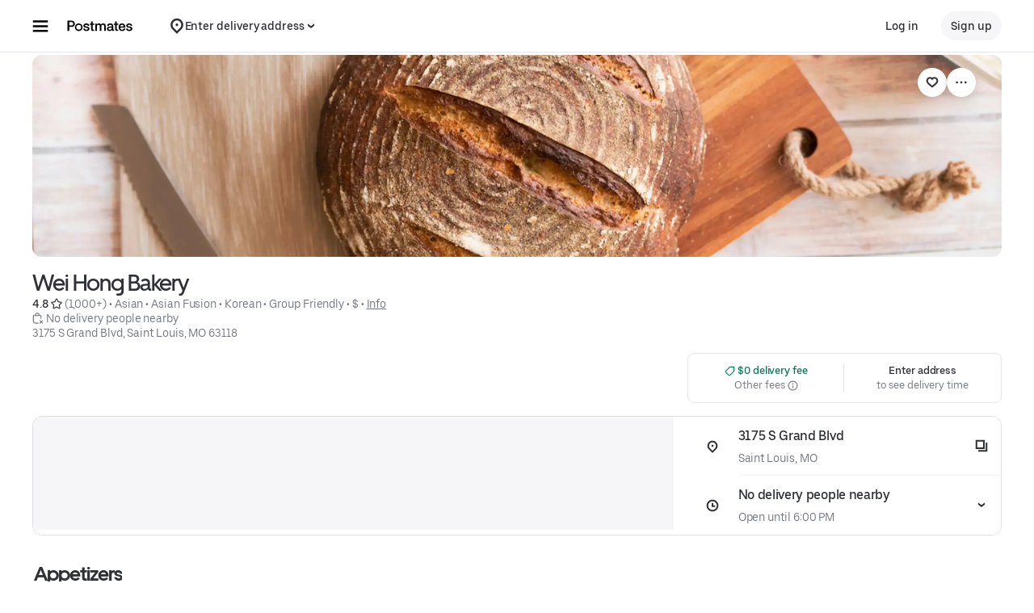

--- FILE ---
content_type: text/html; charset=utf-8
request_url: https://www.google.com/recaptcha/api2/anchor?ar=1&k=6LcP8akUAAAAAMkn2Bo434JdPoTEQpSk2lHODhi0&co=aHR0cHM6Ly9wb3N0bWF0ZXMuY29tOjQ0Mw..&hl=en&v=PoyoqOPhxBO7pBk68S4YbpHZ&size=invisible&anchor-ms=20000&execute-ms=30000&cb=jdodcwj4tbob
body_size: 48932
content:
<!DOCTYPE HTML><html dir="ltr" lang="en"><head><meta http-equiv="Content-Type" content="text/html; charset=UTF-8">
<meta http-equiv="X-UA-Compatible" content="IE=edge">
<title>reCAPTCHA</title>
<style type="text/css">
/* cyrillic-ext */
@font-face {
  font-family: 'Roboto';
  font-style: normal;
  font-weight: 400;
  font-stretch: 100%;
  src: url(//fonts.gstatic.com/s/roboto/v48/KFO7CnqEu92Fr1ME7kSn66aGLdTylUAMa3GUBHMdazTgWw.woff2) format('woff2');
  unicode-range: U+0460-052F, U+1C80-1C8A, U+20B4, U+2DE0-2DFF, U+A640-A69F, U+FE2E-FE2F;
}
/* cyrillic */
@font-face {
  font-family: 'Roboto';
  font-style: normal;
  font-weight: 400;
  font-stretch: 100%;
  src: url(//fonts.gstatic.com/s/roboto/v48/KFO7CnqEu92Fr1ME7kSn66aGLdTylUAMa3iUBHMdazTgWw.woff2) format('woff2');
  unicode-range: U+0301, U+0400-045F, U+0490-0491, U+04B0-04B1, U+2116;
}
/* greek-ext */
@font-face {
  font-family: 'Roboto';
  font-style: normal;
  font-weight: 400;
  font-stretch: 100%;
  src: url(//fonts.gstatic.com/s/roboto/v48/KFO7CnqEu92Fr1ME7kSn66aGLdTylUAMa3CUBHMdazTgWw.woff2) format('woff2');
  unicode-range: U+1F00-1FFF;
}
/* greek */
@font-face {
  font-family: 'Roboto';
  font-style: normal;
  font-weight: 400;
  font-stretch: 100%;
  src: url(//fonts.gstatic.com/s/roboto/v48/KFO7CnqEu92Fr1ME7kSn66aGLdTylUAMa3-UBHMdazTgWw.woff2) format('woff2');
  unicode-range: U+0370-0377, U+037A-037F, U+0384-038A, U+038C, U+038E-03A1, U+03A3-03FF;
}
/* math */
@font-face {
  font-family: 'Roboto';
  font-style: normal;
  font-weight: 400;
  font-stretch: 100%;
  src: url(//fonts.gstatic.com/s/roboto/v48/KFO7CnqEu92Fr1ME7kSn66aGLdTylUAMawCUBHMdazTgWw.woff2) format('woff2');
  unicode-range: U+0302-0303, U+0305, U+0307-0308, U+0310, U+0312, U+0315, U+031A, U+0326-0327, U+032C, U+032F-0330, U+0332-0333, U+0338, U+033A, U+0346, U+034D, U+0391-03A1, U+03A3-03A9, U+03B1-03C9, U+03D1, U+03D5-03D6, U+03F0-03F1, U+03F4-03F5, U+2016-2017, U+2034-2038, U+203C, U+2040, U+2043, U+2047, U+2050, U+2057, U+205F, U+2070-2071, U+2074-208E, U+2090-209C, U+20D0-20DC, U+20E1, U+20E5-20EF, U+2100-2112, U+2114-2115, U+2117-2121, U+2123-214F, U+2190, U+2192, U+2194-21AE, U+21B0-21E5, U+21F1-21F2, U+21F4-2211, U+2213-2214, U+2216-22FF, U+2308-230B, U+2310, U+2319, U+231C-2321, U+2336-237A, U+237C, U+2395, U+239B-23B7, U+23D0, U+23DC-23E1, U+2474-2475, U+25AF, U+25B3, U+25B7, U+25BD, U+25C1, U+25CA, U+25CC, U+25FB, U+266D-266F, U+27C0-27FF, U+2900-2AFF, U+2B0E-2B11, U+2B30-2B4C, U+2BFE, U+3030, U+FF5B, U+FF5D, U+1D400-1D7FF, U+1EE00-1EEFF;
}
/* symbols */
@font-face {
  font-family: 'Roboto';
  font-style: normal;
  font-weight: 400;
  font-stretch: 100%;
  src: url(//fonts.gstatic.com/s/roboto/v48/KFO7CnqEu92Fr1ME7kSn66aGLdTylUAMaxKUBHMdazTgWw.woff2) format('woff2');
  unicode-range: U+0001-000C, U+000E-001F, U+007F-009F, U+20DD-20E0, U+20E2-20E4, U+2150-218F, U+2190, U+2192, U+2194-2199, U+21AF, U+21E6-21F0, U+21F3, U+2218-2219, U+2299, U+22C4-22C6, U+2300-243F, U+2440-244A, U+2460-24FF, U+25A0-27BF, U+2800-28FF, U+2921-2922, U+2981, U+29BF, U+29EB, U+2B00-2BFF, U+4DC0-4DFF, U+FFF9-FFFB, U+10140-1018E, U+10190-1019C, U+101A0, U+101D0-101FD, U+102E0-102FB, U+10E60-10E7E, U+1D2C0-1D2D3, U+1D2E0-1D37F, U+1F000-1F0FF, U+1F100-1F1AD, U+1F1E6-1F1FF, U+1F30D-1F30F, U+1F315, U+1F31C, U+1F31E, U+1F320-1F32C, U+1F336, U+1F378, U+1F37D, U+1F382, U+1F393-1F39F, U+1F3A7-1F3A8, U+1F3AC-1F3AF, U+1F3C2, U+1F3C4-1F3C6, U+1F3CA-1F3CE, U+1F3D4-1F3E0, U+1F3ED, U+1F3F1-1F3F3, U+1F3F5-1F3F7, U+1F408, U+1F415, U+1F41F, U+1F426, U+1F43F, U+1F441-1F442, U+1F444, U+1F446-1F449, U+1F44C-1F44E, U+1F453, U+1F46A, U+1F47D, U+1F4A3, U+1F4B0, U+1F4B3, U+1F4B9, U+1F4BB, U+1F4BF, U+1F4C8-1F4CB, U+1F4D6, U+1F4DA, U+1F4DF, U+1F4E3-1F4E6, U+1F4EA-1F4ED, U+1F4F7, U+1F4F9-1F4FB, U+1F4FD-1F4FE, U+1F503, U+1F507-1F50B, U+1F50D, U+1F512-1F513, U+1F53E-1F54A, U+1F54F-1F5FA, U+1F610, U+1F650-1F67F, U+1F687, U+1F68D, U+1F691, U+1F694, U+1F698, U+1F6AD, U+1F6B2, U+1F6B9-1F6BA, U+1F6BC, U+1F6C6-1F6CF, U+1F6D3-1F6D7, U+1F6E0-1F6EA, U+1F6F0-1F6F3, U+1F6F7-1F6FC, U+1F700-1F7FF, U+1F800-1F80B, U+1F810-1F847, U+1F850-1F859, U+1F860-1F887, U+1F890-1F8AD, U+1F8B0-1F8BB, U+1F8C0-1F8C1, U+1F900-1F90B, U+1F93B, U+1F946, U+1F984, U+1F996, U+1F9E9, U+1FA00-1FA6F, U+1FA70-1FA7C, U+1FA80-1FA89, U+1FA8F-1FAC6, U+1FACE-1FADC, U+1FADF-1FAE9, U+1FAF0-1FAF8, U+1FB00-1FBFF;
}
/* vietnamese */
@font-face {
  font-family: 'Roboto';
  font-style: normal;
  font-weight: 400;
  font-stretch: 100%;
  src: url(//fonts.gstatic.com/s/roboto/v48/KFO7CnqEu92Fr1ME7kSn66aGLdTylUAMa3OUBHMdazTgWw.woff2) format('woff2');
  unicode-range: U+0102-0103, U+0110-0111, U+0128-0129, U+0168-0169, U+01A0-01A1, U+01AF-01B0, U+0300-0301, U+0303-0304, U+0308-0309, U+0323, U+0329, U+1EA0-1EF9, U+20AB;
}
/* latin-ext */
@font-face {
  font-family: 'Roboto';
  font-style: normal;
  font-weight: 400;
  font-stretch: 100%;
  src: url(//fonts.gstatic.com/s/roboto/v48/KFO7CnqEu92Fr1ME7kSn66aGLdTylUAMa3KUBHMdazTgWw.woff2) format('woff2');
  unicode-range: U+0100-02BA, U+02BD-02C5, U+02C7-02CC, U+02CE-02D7, U+02DD-02FF, U+0304, U+0308, U+0329, U+1D00-1DBF, U+1E00-1E9F, U+1EF2-1EFF, U+2020, U+20A0-20AB, U+20AD-20C0, U+2113, U+2C60-2C7F, U+A720-A7FF;
}
/* latin */
@font-face {
  font-family: 'Roboto';
  font-style: normal;
  font-weight: 400;
  font-stretch: 100%;
  src: url(//fonts.gstatic.com/s/roboto/v48/KFO7CnqEu92Fr1ME7kSn66aGLdTylUAMa3yUBHMdazQ.woff2) format('woff2');
  unicode-range: U+0000-00FF, U+0131, U+0152-0153, U+02BB-02BC, U+02C6, U+02DA, U+02DC, U+0304, U+0308, U+0329, U+2000-206F, U+20AC, U+2122, U+2191, U+2193, U+2212, U+2215, U+FEFF, U+FFFD;
}
/* cyrillic-ext */
@font-face {
  font-family: 'Roboto';
  font-style: normal;
  font-weight: 500;
  font-stretch: 100%;
  src: url(//fonts.gstatic.com/s/roboto/v48/KFO7CnqEu92Fr1ME7kSn66aGLdTylUAMa3GUBHMdazTgWw.woff2) format('woff2');
  unicode-range: U+0460-052F, U+1C80-1C8A, U+20B4, U+2DE0-2DFF, U+A640-A69F, U+FE2E-FE2F;
}
/* cyrillic */
@font-face {
  font-family: 'Roboto';
  font-style: normal;
  font-weight: 500;
  font-stretch: 100%;
  src: url(//fonts.gstatic.com/s/roboto/v48/KFO7CnqEu92Fr1ME7kSn66aGLdTylUAMa3iUBHMdazTgWw.woff2) format('woff2');
  unicode-range: U+0301, U+0400-045F, U+0490-0491, U+04B0-04B1, U+2116;
}
/* greek-ext */
@font-face {
  font-family: 'Roboto';
  font-style: normal;
  font-weight: 500;
  font-stretch: 100%;
  src: url(//fonts.gstatic.com/s/roboto/v48/KFO7CnqEu92Fr1ME7kSn66aGLdTylUAMa3CUBHMdazTgWw.woff2) format('woff2');
  unicode-range: U+1F00-1FFF;
}
/* greek */
@font-face {
  font-family: 'Roboto';
  font-style: normal;
  font-weight: 500;
  font-stretch: 100%;
  src: url(//fonts.gstatic.com/s/roboto/v48/KFO7CnqEu92Fr1ME7kSn66aGLdTylUAMa3-UBHMdazTgWw.woff2) format('woff2');
  unicode-range: U+0370-0377, U+037A-037F, U+0384-038A, U+038C, U+038E-03A1, U+03A3-03FF;
}
/* math */
@font-face {
  font-family: 'Roboto';
  font-style: normal;
  font-weight: 500;
  font-stretch: 100%;
  src: url(//fonts.gstatic.com/s/roboto/v48/KFO7CnqEu92Fr1ME7kSn66aGLdTylUAMawCUBHMdazTgWw.woff2) format('woff2');
  unicode-range: U+0302-0303, U+0305, U+0307-0308, U+0310, U+0312, U+0315, U+031A, U+0326-0327, U+032C, U+032F-0330, U+0332-0333, U+0338, U+033A, U+0346, U+034D, U+0391-03A1, U+03A3-03A9, U+03B1-03C9, U+03D1, U+03D5-03D6, U+03F0-03F1, U+03F4-03F5, U+2016-2017, U+2034-2038, U+203C, U+2040, U+2043, U+2047, U+2050, U+2057, U+205F, U+2070-2071, U+2074-208E, U+2090-209C, U+20D0-20DC, U+20E1, U+20E5-20EF, U+2100-2112, U+2114-2115, U+2117-2121, U+2123-214F, U+2190, U+2192, U+2194-21AE, U+21B0-21E5, U+21F1-21F2, U+21F4-2211, U+2213-2214, U+2216-22FF, U+2308-230B, U+2310, U+2319, U+231C-2321, U+2336-237A, U+237C, U+2395, U+239B-23B7, U+23D0, U+23DC-23E1, U+2474-2475, U+25AF, U+25B3, U+25B7, U+25BD, U+25C1, U+25CA, U+25CC, U+25FB, U+266D-266F, U+27C0-27FF, U+2900-2AFF, U+2B0E-2B11, U+2B30-2B4C, U+2BFE, U+3030, U+FF5B, U+FF5D, U+1D400-1D7FF, U+1EE00-1EEFF;
}
/* symbols */
@font-face {
  font-family: 'Roboto';
  font-style: normal;
  font-weight: 500;
  font-stretch: 100%;
  src: url(//fonts.gstatic.com/s/roboto/v48/KFO7CnqEu92Fr1ME7kSn66aGLdTylUAMaxKUBHMdazTgWw.woff2) format('woff2');
  unicode-range: U+0001-000C, U+000E-001F, U+007F-009F, U+20DD-20E0, U+20E2-20E4, U+2150-218F, U+2190, U+2192, U+2194-2199, U+21AF, U+21E6-21F0, U+21F3, U+2218-2219, U+2299, U+22C4-22C6, U+2300-243F, U+2440-244A, U+2460-24FF, U+25A0-27BF, U+2800-28FF, U+2921-2922, U+2981, U+29BF, U+29EB, U+2B00-2BFF, U+4DC0-4DFF, U+FFF9-FFFB, U+10140-1018E, U+10190-1019C, U+101A0, U+101D0-101FD, U+102E0-102FB, U+10E60-10E7E, U+1D2C0-1D2D3, U+1D2E0-1D37F, U+1F000-1F0FF, U+1F100-1F1AD, U+1F1E6-1F1FF, U+1F30D-1F30F, U+1F315, U+1F31C, U+1F31E, U+1F320-1F32C, U+1F336, U+1F378, U+1F37D, U+1F382, U+1F393-1F39F, U+1F3A7-1F3A8, U+1F3AC-1F3AF, U+1F3C2, U+1F3C4-1F3C6, U+1F3CA-1F3CE, U+1F3D4-1F3E0, U+1F3ED, U+1F3F1-1F3F3, U+1F3F5-1F3F7, U+1F408, U+1F415, U+1F41F, U+1F426, U+1F43F, U+1F441-1F442, U+1F444, U+1F446-1F449, U+1F44C-1F44E, U+1F453, U+1F46A, U+1F47D, U+1F4A3, U+1F4B0, U+1F4B3, U+1F4B9, U+1F4BB, U+1F4BF, U+1F4C8-1F4CB, U+1F4D6, U+1F4DA, U+1F4DF, U+1F4E3-1F4E6, U+1F4EA-1F4ED, U+1F4F7, U+1F4F9-1F4FB, U+1F4FD-1F4FE, U+1F503, U+1F507-1F50B, U+1F50D, U+1F512-1F513, U+1F53E-1F54A, U+1F54F-1F5FA, U+1F610, U+1F650-1F67F, U+1F687, U+1F68D, U+1F691, U+1F694, U+1F698, U+1F6AD, U+1F6B2, U+1F6B9-1F6BA, U+1F6BC, U+1F6C6-1F6CF, U+1F6D3-1F6D7, U+1F6E0-1F6EA, U+1F6F0-1F6F3, U+1F6F7-1F6FC, U+1F700-1F7FF, U+1F800-1F80B, U+1F810-1F847, U+1F850-1F859, U+1F860-1F887, U+1F890-1F8AD, U+1F8B0-1F8BB, U+1F8C0-1F8C1, U+1F900-1F90B, U+1F93B, U+1F946, U+1F984, U+1F996, U+1F9E9, U+1FA00-1FA6F, U+1FA70-1FA7C, U+1FA80-1FA89, U+1FA8F-1FAC6, U+1FACE-1FADC, U+1FADF-1FAE9, U+1FAF0-1FAF8, U+1FB00-1FBFF;
}
/* vietnamese */
@font-face {
  font-family: 'Roboto';
  font-style: normal;
  font-weight: 500;
  font-stretch: 100%;
  src: url(//fonts.gstatic.com/s/roboto/v48/KFO7CnqEu92Fr1ME7kSn66aGLdTylUAMa3OUBHMdazTgWw.woff2) format('woff2');
  unicode-range: U+0102-0103, U+0110-0111, U+0128-0129, U+0168-0169, U+01A0-01A1, U+01AF-01B0, U+0300-0301, U+0303-0304, U+0308-0309, U+0323, U+0329, U+1EA0-1EF9, U+20AB;
}
/* latin-ext */
@font-face {
  font-family: 'Roboto';
  font-style: normal;
  font-weight: 500;
  font-stretch: 100%;
  src: url(//fonts.gstatic.com/s/roboto/v48/KFO7CnqEu92Fr1ME7kSn66aGLdTylUAMa3KUBHMdazTgWw.woff2) format('woff2');
  unicode-range: U+0100-02BA, U+02BD-02C5, U+02C7-02CC, U+02CE-02D7, U+02DD-02FF, U+0304, U+0308, U+0329, U+1D00-1DBF, U+1E00-1E9F, U+1EF2-1EFF, U+2020, U+20A0-20AB, U+20AD-20C0, U+2113, U+2C60-2C7F, U+A720-A7FF;
}
/* latin */
@font-face {
  font-family: 'Roboto';
  font-style: normal;
  font-weight: 500;
  font-stretch: 100%;
  src: url(//fonts.gstatic.com/s/roboto/v48/KFO7CnqEu92Fr1ME7kSn66aGLdTylUAMa3yUBHMdazQ.woff2) format('woff2');
  unicode-range: U+0000-00FF, U+0131, U+0152-0153, U+02BB-02BC, U+02C6, U+02DA, U+02DC, U+0304, U+0308, U+0329, U+2000-206F, U+20AC, U+2122, U+2191, U+2193, U+2212, U+2215, U+FEFF, U+FFFD;
}
/* cyrillic-ext */
@font-face {
  font-family: 'Roboto';
  font-style: normal;
  font-weight: 900;
  font-stretch: 100%;
  src: url(//fonts.gstatic.com/s/roboto/v48/KFO7CnqEu92Fr1ME7kSn66aGLdTylUAMa3GUBHMdazTgWw.woff2) format('woff2');
  unicode-range: U+0460-052F, U+1C80-1C8A, U+20B4, U+2DE0-2DFF, U+A640-A69F, U+FE2E-FE2F;
}
/* cyrillic */
@font-face {
  font-family: 'Roboto';
  font-style: normal;
  font-weight: 900;
  font-stretch: 100%;
  src: url(//fonts.gstatic.com/s/roboto/v48/KFO7CnqEu92Fr1ME7kSn66aGLdTylUAMa3iUBHMdazTgWw.woff2) format('woff2');
  unicode-range: U+0301, U+0400-045F, U+0490-0491, U+04B0-04B1, U+2116;
}
/* greek-ext */
@font-face {
  font-family: 'Roboto';
  font-style: normal;
  font-weight: 900;
  font-stretch: 100%;
  src: url(//fonts.gstatic.com/s/roboto/v48/KFO7CnqEu92Fr1ME7kSn66aGLdTylUAMa3CUBHMdazTgWw.woff2) format('woff2');
  unicode-range: U+1F00-1FFF;
}
/* greek */
@font-face {
  font-family: 'Roboto';
  font-style: normal;
  font-weight: 900;
  font-stretch: 100%;
  src: url(//fonts.gstatic.com/s/roboto/v48/KFO7CnqEu92Fr1ME7kSn66aGLdTylUAMa3-UBHMdazTgWw.woff2) format('woff2');
  unicode-range: U+0370-0377, U+037A-037F, U+0384-038A, U+038C, U+038E-03A1, U+03A3-03FF;
}
/* math */
@font-face {
  font-family: 'Roboto';
  font-style: normal;
  font-weight: 900;
  font-stretch: 100%;
  src: url(//fonts.gstatic.com/s/roboto/v48/KFO7CnqEu92Fr1ME7kSn66aGLdTylUAMawCUBHMdazTgWw.woff2) format('woff2');
  unicode-range: U+0302-0303, U+0305, U+0307-0308, U+0310, U+0312, U+0315, U+031A, U+0326-0327, U+032C, U+032F-0330, U+0332-0333, U+0338, U+033A, U+0346, U+034D, U+0391-03A1, U+03A3-03A9, U+03B1-03C9, U+03D1, U+03D5-03D6, U+03F0-03F1, U+03F4-03F5, U+2016-2017, U+2034-2038, U+203C, U+2040, U+2043, U+2047, U+2050, U+2057, U+205F, U+2070-2071, U+2074-208E, U+2090-209C, U+20D0-20DC, U+20E1, U+20E5-20EF, U+2100-2112, U+2114-2115, U+2117-2121, U+2123-214F, U+2190, U+2192, U+2194-21AE, U+21B0-21E5, U+21F1-21F2, U+21F4-2211, U+2213-2214, U+2216-22FF, U+2308-230B, U+2310, U+2319, U+231C-2321, U+2336-237A, U+237C, U+2395, U+239B-23B7, U+23D0, U+23DC-23E1, U+2474-2475, U+25AF, U+25B3, U+25B7, U+25BD, U+25C1, U+25CA, U+25CC, U+25FB, U+266D-266F, U+27C0-27FF, U+2900-2AFF, U+2B0E-2B11, U+2B30-2B4C, U+2BFE, U+3030, U+FF5B, U+FF5D, U+1D400-1D7FF, U+1EE00-1EEFF;
}
/* symbols */
@font-face {
  font-family: 'Roboto';
  font-style: normal;
  font-weight: 900;
  font-stretch: 100%;
  src: url(//fonts.gstatic.com/s/roboto/v48/KFO7CnqEu92Fr1ME7kSn66aGLdTylUAMaxKUBHMdazTgWw.woff2) format('woff2');
  unicode-range: U+0001-000C, U+000E-001F, U+007F-009F, U+20DD-20E0, U+20E2-20E4, U+2150-218F, U+2190, U+2192, U+2194-2199, U+21AF, U+21E6-21F0, U+21F3, U+2218-2219, U+2299, U+22C4-22C6, U+2300-243F, U+2440-244A, U+2460-24FF, U+25A0-27BF, U+2800-28FF, U+2921-2922, U+2981, U+29BF, U+29EB, U+2B00-2BFF, U+4DC0-4DFF, U+FFF9-FFFB, U+10140-1018E, U+10190-1019C, U+101A0, U+101D0-101FD, U+102E0-102FB, U+10E60-10E7E, U+1D2C0-1D2D3, U+1D2E0-1D37F, U+1F000-1F0FF, U+1F100-1F1AD, U+1F1E6-1F1FF, U+1F30D-1F30F, U+1F315, U+1F31C, U+1F31E, U+1F320-1F32C, U+1F336, U+1F378, U+1F37D, U+1F382, U+1F393-1F39F, U+1F3A7-1F3A8, U+1F3AC-1F3AF, U+1F3C2, U+1F3C4-1F3C6, U+1F3CA-1F3CE, U+1F3D4-1F3E0, U+1F3ED, U+1F3F1-1F3F3, U+1F3F5-1F3F7, U+1F408, U+1F415, U+1F41F, U+1F426, U+1F43F, U+1F441-1F442, U+1F444, U+1F446-1F449, U+1F44C-1F44E, U+1F453, U+1F46A, U+1F47D, U+1F4A3, U+1F4B0, U+1F4B3, U+1F4B9, U+1F4BB, U+1F4BF, U+1F4C8-1F4CB, U+1F4D6, U+1F4DA, U+1F4DF, U+1F4E3-1F4E6, U+1F4EA-1F4ED, U+1F4F7, U+1F4F9-1F4FB, U+1F4FD-1F4FE, U+1F503, U+1F507-1F50B, U+1F50D, U+1F512-1F513, U+1F53E-1F54A, U+1F54F-1F5FA, U+1F610, U+1F650-1F67F, U+1F687, U+1F68D, U+1F691, U+1F694, U+1F698, U+1F6AD, U+1F6B2, U+1F6B9-1F6BA, U+1F6BC, U+1F6C6-1F6CF, U+1F6D3-1F6D7, U+1F6E0-1F6EA, U+1F6F0-1F6F3, U+1F6F7-1F6FC, U+1F700-1F7FF, U+1F800-1F80B, U+1F810-1F847, U+1F850-1F859, U+1F860-1F887, U+1F890-1F8AD, U+1F8B0-1F8BB, U+1F8C0-1F8C1, U+1F900-1F90B, U+1F93B, U+1F946, U+1F984, U+1F996, U+1F9E9, U+1FA00-1FA6F, U+1FA70-1FA7C, U+1FA80-1FA89, U+1FA8F-1FAC6, U+1FACE-1FADC, U+1FADF-1FAE9, U+1FAF0-1FAF8, U+1FB00-1FBFF;
}
/* vietnamese */
@font-face {
  font-family: 'Roboto';
  font-style: normal;
  font-weight: 900;
  font-stretch: 100%;
  src: url(//fonts.gstatic.com/s/roboto/v48/KFO7CnqEu92Fr1ME7kSn66aGLdTylUAMa3OUBHMdazTgWw.woff2) format('woff2');
  unicode-range: U+0102-0103, U+0110-0111, U+0128-0129, U+0168-0169, U+01A0-01A1, U+01AF-01B0, U+0300-0301, U+0303-0304, U+0308-0309, U+0323, U+0329, U+1EA0-1EF9, U+20AB;
}
/* latin-ext */
@font-face {
  font-family: 'Roboto';
  font-style: normal;
  font-weight: 900;
  font-stretch: 100%;
  src: url(//fonts.gstatic.com/s/roboto/v48/KFO7CnqEu92Fr1ME7kSn66aGLdTylUAMa3KUBHMdazTgWw.woff2) format('woff2');
  unicode-range: U+0100-02BA, U+02BD-02C5, U+02C7-02CC, U+02CE-02D7, U+02DD-02FF, U+0304, U+0308, U+0329, U+1D00-1DBF, U+1E00-1E9F, U+1EF2-1EFF, U+2020, U+20A0-20AB, U+20AD-20C0, U+2113, U+2C60-2C7F, U+A720-A7FF;
}
/* latin */
@font-face {
  font-family: 'Roboto';
  font-style: normal;
  font-weight: 900;
  font-stretch: 100%;
  src: url(//fonts.gstatic.com/s/roboto/v48/KFO7CnqEu92Fr1ME7kSn66aGLdTylUAMa3yUBHMdazQ.woff2) format('woff2');
  unicode-range: U+0000-00FF, U+0131, U+0152-0153, U+02BB-02BC, U+02C6, U+02DA, U+02DC, U+0304, U+0308, U+0329, U+2000-206F, U+20AC, U+2122, U+2191, U+2193, U+2212, U+2215, U+FEFF, U+FFFD;
}

</style>
<link rel="stylesheet" type="text/css" href="https://www.gstatic.com/recaptcha/releases/PoyoqOPhxBO7pBk68S4YbpHZ/styles__ltr.css">
<script nonce="HdDNSuZ5-xlNhHcvKKy4Sg" type="text/javascript">window['__recaptcha_api'] = 'https://www.google.com/recaptcha/api2/';</script>
<script type="text/javascript" src="https://www.gstatic.com/recaptcha/releases/PoyoqOPhxBO7pBk68S4YbpHZ/recaptcha__en.js" nonce="HdDNSuZ5-xlNhHcvKKy4Sg">
      
    </script></head>
<body><div id="rc-anchor-alert" class="rc-anchor-alert"></div>
<input type="hidden" id="recaptcha-token" value="[base64]">
<script type="text/javascript" nonce="HdDNSuZ5-xlNhHcvKKy4Sg">
      recaptcha.anchor.Main.init("[\x22ainput\x22,[\x22bgdata\x22,\x22\x22,\[base64]/[base64]/[base64]/[base64]/[base64]/UltsKytdPUU6KEU8MjA0OD9SW2wrK109RT4+NnwxOTI6KChFJjY0NTEyKT09NTUyOTYmJk0rMTxjLmxlbmd0aCYmKGMuY2hhckNvZGVBdChNKzEpJjY0NTEyKT09NTYzMjA/[base64]/[base64]/[base64]/[base64]/[base64]/[base64]/[base64]\x22,\[base64]\\u003d\x22,\x22P8KyeV7Ch0IYRcK2w5TDqUlrBngBw5bCvg12wrIswpjCkVfDmkVrH8KqSlbCj8KRwqk/XjHDpjfCoBpUwrHDtsKuacOHw75Dw7rCisKVM2ogFMONw7bCusKEb8OLZwTDl1U1S8K6w5/CngZBw64iwoIQR0PDt8OYRB3DnWRiecOfw4IeZnDCj0nDiMKEw6PDlh3CgcKGw5pGwpPDhhZhPnIJNWVuw4Mzw6XClADCmwnDt1Bow5FYNmI5EQbDlcOPHMOsw64HDxhaawXDg8KueEF5TnQsfMOZXsKiMyJBSRLCpsO/acK9PHxrfARpdDIUwojDvy9xBcKLwrDCoQ3CqhZUw6YXwrMaJ3Mcw6jCiFzCjV7DpsKJw41Ow7MWYsOXw44RwqHCscKcKknDlsOVdsK5OcKPw67Du8Onw6/CuyfDoRULERfCrxtkC1bCqcOgw5oCwq/Di8KxwpjDgRY0wo46KFDDnhs9wpfDgS7DlU5awqrDtlXDpQfCmsKzw4EVHcOSPsKbw4rDtsKpSXgKw6HDi8OsJjcsaMOXSDnDsDI5w4vDuUJiS8Odwq53KCrDjUdDw43DmMOywr0fwr5vwr7Do8OwwpNKF0XCijZ+wp5hw57CtMObTsKnw7jDlsK5Mwx/[base64]/DkcO5w6JdcsKOwrnDuSgLwovDg8OZcMKqwqQXdsOLZ8KtEcOqYcOaw5DDqF7DiMKyKsKXfgvCqg/[base64]/Ci8KpIMOZw4nDtcOvw5hpWFM2QHAsRQ4ww4fDncOQwonDrGQkWhAXwoLCojpkasOaSUptbMOkKWshSCDCocOxwrIBDEzDtmbDvH3CpsOeZsOHw70bQcOFw7bDtkLCmAXCtRDDscKMAmYEwoNpwqPCqUTDmx0/w4VBDBA9dcKYBMO0w5jCmcOPY1XDo8KmY8OTwpciVcKHw7EQw6fDnTwDW8KpQQ9eR8O/[base64]/[base64]/w4ImHARPwonCtnBpw7d6w4R2wqJWXcOAYyxrwpbDqWfCgMO+wqjDr8O1wo1NPQjCq1slw5XDpsKowrRwwqtdwoDDnl/CmkDCm8OJBsK5wq4pPQFuZMK6Y8KeSXg1cXxAScOvGMK8d8KXw5UFVA10w5rCsMOtC8KLQsOmwqbDrcK1w6rCoxTDikg4L8OJWcKvJMOnD8O0HMKjw7EhwqYTwr/DgcO2exBCcMKrw7bCmW/Dg3lwIsKXOhcZLmvDqmUVPx/DlT3DgMOxw7zDjXJRwozCg2FTRhVWZMO8w4YUw6FHw79yIG3Csn4YwpYERUnCuxrDqgbDrsOtw7jDgSxIJ8OPworDhsO1XlwSYl1swoMNacOkwoTCrF5/wrhHaj8vw5Zcw6jCgjkvQjl6w4doSsOePMKAwrzDp8Kfw5Fqw4PCsyrDgcOWwr42A8KdwoRaw6l6OHpqw5MjR8KWMh/DncOiKMO5XMK4D8OLEMOIZCjCssOKGsOcw5ErHToMwq3CtG7DlAHDvcOiNzXDkWEHwpx3HcKfwqsYw7dtSMKvHMOFBS4IHzUuw7oWw7/[base64]/w6BYw4EGw7XDqsOwYMKeWMKkwpbCr8OfwqZJasOyKArCtsK4w7TCvMOUwo00NTXCiwfCn8K8EXwpwpzDjcKyAUjCsE7DiGlpwpXCj8KxfwYWFkoJw5p+w7/ClD00w4J0TsONwrIAw5kyw4nClw4Rw61CwobCmU9DR8O+BcODLTvDgGJiCcODwptaw4PCoTdpw4NNwoZyBcKuw4dPw5TDmMKrwotlcU7CgQrCr8OpZxfCl8KiHnvCqcKtwoIAR1YrFjxvw5hPOcKKP09kPEwaNMONI8KVw6k/YX/DpWUbw4k4wr9Rw7XCh3zCscO9VHo/GcKZJFtKMFvDvUxINMKSw60NRsKxbxbCijIoDBzDjsO4w5XDisK5w6jDqEDDq8K+Bx7Cm8Oww57Dj8KLw4UDIVwew7JlP8KRwp9Jw7IzNcK2LTDDh8Kdw5HDncKNwqnDowotw5ADYsOBw7vDhHHDjsOtOMOcw7ppw78Lw6hbwrR/Sw7Dk1Qdw7oubMONw49+PMK2fcOjMT1rw7bDsxLCsXjCrXXDr0bCp2/Dkl4JTgzCjlXDiGFASsOqwqIuwoxRwqg3wpNSw7lNecOlIifCj1VnEcOCw5N3U1dhw7N9b8Kjw657w6nCucOCwpxZAcOlwoYAM8KtwqPDssOGw4LCtTJnwrDCjjcgL8KWNcKjbcK/w49kwpx7w4JhZnLCicO9PXvCrMK4Dl4Fw5/DjBJeXTXCiMOIw5QuwrUsThFxaMOvwo/[base64]/CrBoswoZ9wqN6QGbDp8Owwq0qw5FQPxNqw6thw6nCrMOnIhhqI2jDqXzCuMKIwrTDqyEIw5o2w7LDgBTCg8Kww7zCm0Jqw686w6MPcMK+woXDjRnCtF8RZWFCwoXCvH7DtjDChitZwr/CiyTCkXUtw7sDwrTDowLCkMKwccOJwrPDscOrw4owHiBRw51aMsK/wpLCg3DDqcKSw7ROw6bCk8K3w4/CrChHwojClSVHJMKLEjd/wprCksOewrbDsBl1JsOCHMOXw5xHW8ODMVFCwqAKXMOrw5V6w7cGw53CiENhw73DgMO4w5fCnMOpdXctDMOnDhTDs3XDlQZFworCi8KnwrfCuCXDicK/ITrDisKbwpbCgsO0cgDDlF/ChksQwqbDjcKcK8KHW8OZw45RwozCnMOAwqEOw7nCjMKAw7nCmTfDvlMLYcOywoFNKXjCkcKdw6vCrMOuworCqUzCq8OTw7bCmBbDncKaw4TClcKfw41cOQRTK8OrwrA/[base64]/Cmj7Dv27CpcO8wpEVwonDhsK1wqd/PQZSBcO7bGgHwpDDtQR0ait0RsOwBsKuwpvDoDIfwrTDmDhqw6zDtMO3wqViw7fCk27CgS3Cr8OtVcOXM8Orw6x4wpl1wpPDlcO/bUJHTxHCs8Kaw5BCw5vCgDgTw4YmAMKUwrnCmsK7EsKcw7XCkMKfw6NPwolSZww9w5RHCzfCpWrDhcOjLlvChnLDjhodLcOdwqnCo2Ydwq/Dj8KcJU4sw4nDrsOoJMK7KX/CiAvCvD1RwrlXMm7CmcOJw6EAZW3Djh/[base64]/w7HCmsKSSwMvPQJVaBZEwppCw4HDscOpwrHCqmDCrsK3ShU/[base64]/w6BdC2PDvcKnwpAzw7U8HMKPw4TDvMOwwpTCvzd9w53Ch8KIGMOwwo/Dq8Obw7B8w7DCmMKTw6cZwqPCusO6w79RwprCmHMPwozCssKKw4xVw5EJw7koKMOnQzzDu1zDicOwwqI3woPDs8O3fE/CmMKfwqjCjmtFNsKYw7ZWwrTCkMKKXMKdNWLCkwDCiCDDtzo+GMKKYALCocKvwo4zwp8ZYMK4wqXCpjbDgsORAW3CilUaI8KSaMKfEFjCpBPCmnLDqAR0W8OTwo7CsGBgSz9KUB89RTBCwpd2Gh3CgFrDrcK0wq7CnD1BMH7DjSJ/[base64]/Cn0PDvhbCnBLCnMK9wqZdwonCg8KJwqHCiGJ2IMODw57CkcK3w49HDHzCtsKywqcxXsO6wrnCv8Oiw7rDtMKjw7HDjQrDqMKKwot/w4tvw4ABIMOXVsKRwpxIMMOdw6bCg8Ojw7U/VwATVF/DslfCkFbDk2/CsngVQcKsScOPecKwPDdZw7tNJiHCoRPChMOfGMKvw63Cq2lPwr4SJcOdBsOFwr15VMKeT8K6RgFDw50FeSpGD8KLwp/Dr0nDsG4JwqnDrsKAO8Kew7rDqy7CusKRRcOXCCFOPsKJdzpDwqETwpYvw4hUw4g+w4VUSMORwooQw57Dl8OwwqwGwrTCpEkKaMOgesOPHcOPw5zDm1l1bMKTN8KaBXPCkljDv3zDqlozXVPCtBMQw5vDjVvCnHIFbMKOw4zDq8ODw5DCoR1+DcObFGpFw6Bbw7/DlybCnMKVw7YLw7XDosOtXcOfGcKlSMK4FcOxwo0TWcO1FW4eYMKzw4HCm8OQworCi8K1w5vCusO+GHpnP23CssOyFnVGdRk8ahNdwpLCjsKLHyzCl8OlNmXCtENPwp0yw57Ch8KUw79QWcO/wpEPAjLCtsOUw4dHfRXDm2N8w7rCjMO1w4TCuCzDn0LDgMKfwpwZw6kmQj09w7HCnT/CrcKwwoNHw6TCu8KyaMK2wrIIwoRkwqHDrVPDgcOXEFTDs8OMw6rDucOJWcOsw4VkwqsMSXMmFTdlBifDqXFnwoEGw4DDj8Oiw6fDlcO/[base64]/[base64]/DnsOiGcO7wp/DisOSwqfDrBHDtcKzGCDCqQ7CjjTCnmFKHsOywpDChSjDolwRZFHDtgoKwpTDqsKIGXABw6Fvw40ewrbDqcO2w50nwrRxwrbDrsK5BMO+dcKqO8K+wpjCkMKow78afcO+e0Z4w5zCjcKudUdaH344V04xwqHCrwIFNj4pTE/[base64]/[base64]/wrDDm8KBw53DkQoKw5nDqcKIw7DDqCY3HcKGwqFHwrlHNcOnCxjCqMKxHcKwE0DCuMOPwpgUwq0PP8ODwo/DlRogw6nCtcOTMgbDthobw6tqw6rCusO1w6Axw4DCvn0Iw5kQw4MQSlzDkcOlLcOOEMOzKcKvIMK0Bk0gbCZ+b3LCusOOw7vCn1xWwrZHwpvDmMKHL8KPwoXDtjsHwrRwTnvDsSLDnzUuw7IhHR/DrSxIwo5Jw7tiPsKDYmYIw642Q8OANEYEw7Frw6jDjxYXw7AOw6dgw4HDmzBRCk15NcK1FcKjNsK3ZXQNRcO+w7LCtsO8w4M4PsKSBcK+woLDmcOBLMKAw7XDknR1GsKeUGozAcO3wotyb23DgsKowqoWVzN8wrdlMsO9wpB9OMKowq/DkyY1WXlNw6k5wphPDmUXBcKCdsK9eQvCnsODw5LCpUJTXcK2bANJwpHDrsOrb8K5cMKfw51VwrPCugRAwrMSWm7DiT4uw4QjHUvCvsOzR21OTAPDr8OmXyDCnjDCvTJjTz1TwqPCpVrDvndfwoPDuRwowr8pwpEPVcOCw7JiE0zDmcKZwrhRXAYzYsKqwrDCsH9WF3/Dq03CisOAwpIow5zDrTfClsOrf8OOw7TChMO7wqUHw58Bw6LCn8O3wr8Zw6ZxwobCi8KfNsOEPMOwSn8MdMO/woDCqMKNBMK8w67DlGzCtcKZUAjDkcO6Dx1Dwrh8IsOsRMOSJcObOcKQwqzDiiBNwo5ow6cdwq0cw4XCgMOTworDk13DpWDDg2FbZMOGbsO7wopiw5rDtDfDusOjY8OGw4cBMSQyw48dwp4OQMKOw60eFA9pw7vCs3YwTcODcW/[base64]/w7DCmcO9UEjCrg/DrTkGwqLChhlUCcOkQBxXYFROwpvDpsKYAUV6Yj3CksKuwqZvw5zCrMOjX8OvG8KIw5LCkxAaBGrDqzo2woQrw4DDusK1WhJdwprCn2FDw43Cg8ODLcOAXcKCQAR/w7zDpyjClVXCnmBxfsKSw7ALWxEmw4JafDnDvQYEXMOSw7DClww0w6jCggDDnsOlwqnDhy7DpcKYPsKJw4XChC3DkMKIwpHCkkLCpxdewp4MwpoXOwjCi8OEw63DtsOPDsOYOA3CvcOVIxwew4EcbhTDkR3CsQcLDsOGVUPCqH7CgsKOwo/CvsKgdywfwr/DrcKEwqxIw78+w6/DgkvCncKuw5Q9w41gw65wwoFdB8KxC2DDosOjwrDDmsOJPMOHw5DCum4rfsOCK0HDrnF+BMOZJ8O9wqZ3Xm52wqw3wpvCl8OBQ33DtMOGNsO+MsO/w5rCnDUocsKdwo9GI1vCkT/CghDDvcKQwoVMWWPCucK/w6zDlDdnR8O2w7/Du8KgQHHDq8OPwqM6Gk9Gw6YTw5zDmMOTKsOOw6TCnMKow4Upw7NawqIdw4vDgcKvZsOnbULChsKBXFYBL3bDugxnawHCiMKiT8Orwowsw4xpw7x2w4nCt8K1wqB/w73CjMK0w4pew4PDm8OywqYlEcOhJcK+ecOkMlIyDxbCqsOSLcKcw6vDu8Kxw43CjCUtwoPCmU09FUXCnFnDm1LCusO2HjrCmMKNGyVGw7/CjMKGwphzTsKow6EzwoAsw7MzGi53MMKkwpBqw5/CnVHDg8K8OyLCnDTDq8KxwpZhSWhEbCbCg8KjWMKiXcKJfcO6w7Ylwr3DlMOCJMO+wqRmI8KMAnfDhiVkwo/CssOfw6cww5bCp8KgwrYCeMOeOcKQFMKfRMOgHnPChANBw51qwo/DohtVwrLCnsKcwqbDiTUOa8O2w4JGU0Y1w6c0w50LAMKHUcOVwovDoFxqHcOFNz3CjjQYw4VObU/[base64]/w7XCqsORRMOhwpIoMMKefF/CuMOfw5bCiGnCoxV+w6/CkcOjw6IkeXFRAMKRLzHCmALCh2U1w47DlsOLw43CoB/DgywCehsWG8KJw6oAQ8OZw4EFw4EMEcKjw4zDu8O9w7Mmw6zChAVUVijCqsOhw6diUMKkw4rDv8KMw7fDhU4xwo19TyghZ28Pw4UqwrZqw5Z9M8KqEcK7w6nDoEN0fcOKw4fCiMO2OUZ3w7XCuUzDn3rDlxvDvcK7axBJf8KLF8O2w6hKw5vCim7Ck8K7w6/CuMKLw4MWdmpCaMOOVjvCsMOiCScrw5EDwrfDt8O7wqXCocOFwrHDpzddw4XCrcK5wp5+wo7DgRpUwp7DucK3w6xXwog2JcOOAcOuw4nDsVtcaS56wozDssK+wp/[base64]/wqAhwoTCn8KPZ8OqBB/CosKwwovChCTDvFDCr8Oxw4BtBsOJelMaF8OqNcKFCMKFGGAbNsKnwrYRFEfCqsKGesOnw5U1wpwcdUUjw4FCw4nCj8K+bsKAwoUXw7LDnsKawrDDnVs0BcKGwpHDk2nDncO/w6UZwqVzwrTCncKIw7TCuWw5w4xhwqEOw4/CiEfCgk9MRCYGF8KHw75UHsORwq/DoVnDpMKZw4FBYMK7X2/[base64]/Cg8OfVcOCc8Ktw6zCjVAmUirDv1hcwrlvdBjCnhc1wpDCiMK/[base64]/RcOfGcO0wobDu8OdXUJ3wpbCu3TDsMOeJMOowqXCgTrCqShpQcOHCQR3DMOHwrtrwqoCw4jClcObPg5fw43CiA/DgMKZah9Ww6vCqATCocO2wpDDkXjCrDY8NE/DqDYYE8Ktw6XCrx7DtcOCPDjCqwFrG04aeMK7RG/CkMO+wpZmwqoNw4p2BsKPwpXDp8KzwqTDmWTCqEQjZsKYBsOUV13CjsOKQwh0asOLcUh9OSrDo8O9wrPDk3fDqMOPw4ZOw54EwpwOwoZ/bAvChsODEcKfF8OmIsKXX8K9wpt5wpF5XyQSf1M4w4LDlFrDvHsZwonCtsOzSgE2OBTDk8KmHBNcMcKzMhHDsMKFBSIowqBlwpnCg8OCQG3CuCjCn8KMw7TCk8O+ZxTChE3DpGHChMKmO1/DlQAILgzCrjA5w6HDncOGezvDnjoXw73CjsK3w6PCkcKLOHxIYwYWHMOewqJzI8O/RWd6w7Quw4TClDTDu8OUw7NaX0lvwrtQw7Nvw5TDjxDCkcO6w60+wrINw4PDlm99PWTDhwXClGl7Mj0QS8KbwqdnV8KJw6LCkMK9HcOZwqXCjsO8JhdMFzrDiMOzw5wQZhvDp1YRPQQoRMOJJA7CpsKAw5MuaRdESQ/[base64]/DlsKOw43Ciicpw7wXH8OuW8OfE0rClA4Cw5dQCDHCqjjCt8KpwqDCjlAqVDDDpWtaQMKPw61fNX07TGduFWhnIF/Ch1jCsMO2Bh/DhijDqzrCsV3DmgnDo2fCpxLDn8KzOsKHIRXDv8OAExYvPB4BcRfDgD45ay8INMKCw43CvMOJdsKKP8OXEsKtJDAnZCxIw47Ct8K1G3tqw4vDjlzCrsO/w63Dj3HCvWo3w7lrwpN0AsKBwpnDtXYEw47DtH/CncOEDsOFw7AtOMOpU2xJUMK4wqBAwpHDgx/DtMOkw7HDqcK5woUzw4bColbDnMO+GcKtw5HDicO4wprCtUvCjH5gaVfCs3Z0w5IMwqbCvQrDkMK+w5LDhhApDsKsw5bDo8KRBsKjwocaw6TDu8ORw5LDp8OawqzCrcKeNxl7fj0ZwqxCJsO9KMKpVRJ/ez9UwoDCgcORwrcjwobDuCgGwroWwqXDoC7ChhVAwpDDhhfCpcK9WSh6RCTCp8O3UMKpwqg3WMKKwrbDuxHCqMKpDcOhDyDDkiUvwrnCnHDCuBYvR8KQwoLDqQvCl8KvBcK6Ry9EX8OOwrsvQHzDmiLCp2VHAsOsK8K1wr/DjCrDmcOBYg3CtgrDnUdlYMOFwp7Dgx3CqTzDl0zDjUfCjz3CtV4xGTvCh8O6MMOJwq7DhcOFTTs1wpDDuMO9w7o/eB4xGMKowpk5C8K7wqsxw6vCrMKdQn4VwrPCqyExw6jDg39AwowSwoN4bH3CmMO5w7jCr8KTUC/Co13CksKSNcOQw55mW0/DjFDDrXs3McOmw4lUYcKjDiXDhHTDix9zw5RNChLDiMOywqk1wqLDrn7DlXhCJCBjEsOPaCQBwrZkKsO7wpRJwrVse0sAw7kIw7zDp8OIbcOWw7XCpAXDq1oubl7Do8KyBCVfw4nCkR/[base64]/MsOZcTgIXMKHw7rCol1DTcKJdMK9EcK4MB3CtE3DhcO6w5/CjMKew7/CoMKjb8Kgw70wXsO+wq0lwpPCsQ0twqZQw4TDlQDDpAUVOcOFV8OTFT01wqgLWsKbVsOBfRlpKnbDuSXDqnzCnlXDn8K/aMKSwrHDvRdwwqsOW8KEIVXCuMOow7RzZEtDw5c1w78TQcOawok+LFbDixwXwoRJwoQqTH0Vw4bDlsKcQVXDqBTCoMOVJMOiUcKuZAM7fsK6w4fCvMKnwo5gZMKew6h8LTYYIX/DlcKIwqN2wqw3EcOuw6scAlRqPkPDgR1swpPCjsK9woDCjW94wqMnZh7DisKKemQpwoXChsKcCj0UK0rDjcOqw6Ypw4PDssKxJ3s7wrwZYcO1RsOnSxzCuXczw5R/wqvDl8KuCsOobzUqw7bCoFdmw5DDnMOawq/[base64]/DlDMCS1PCpMKhwr/DhF0vwpHDkMK3wpoqwoDCrMKAwrzCi8KYSy08wprCv1rDkHwXwonCp8KbwqYfLMK9w4lyKcKmwoNfbcKrwo3DssKOU8OUA8Kyw6vDn0TDh8Kzw58uI8O/MsK2WsOgw4bCoMOPOcOJbgTDjgc5w6J9w63DosK/FcK8G8O9FMO/PVEYcSPCtknChcK6Cxpcw60Jw7/DtUk5G1LCtjxQZsKYHMO/wo3CucO8wovDtlfClkrCkAxpw7nDrHTCtsOMwojCgSDDucKFwrFgw5VJw6Aew4o8GCXCkiXCoWAEw5/CnCtPBcOewpsTwpB9LcObw6zCi8OABcKwwrPDmiLClCHChAzDs8KVEBERwopwX2Yowq7Dnm03XC/ChsKADMKBIBLCo8O8FMKuD8KgYQbCoxnCvMKgfHMbc8OzTMKcwrTDkn7DvWg+wq/DisOFIsOGw5PCgF/DhMOOw6LDnsK/IcO2wrLDuBtMw49RLcKow4LDgHhoekLDhxlGwqvCgMKiXMKxw67DmsOBEsOrwqcscMOcM8KfYMKMSXQiw5M6wqlgwotDwoHDg2tJwoZ2T2PCp2M9wobDuMKUGRs/P39tBAXDisO9w67DpzByw5ofEBF7IX9nw60VVFwIYUMOEmDChDZLw7zDpzfClMKyw5LCu3RULlEYwoHDtX7CgsOTw5Bew6Btw6jDjMKGwr8+VyXCgcKRw5EHwqRpw7nCg8Ocw6fCmTJja2NSw7p/SGh7AnDDlcO0wq4rF215IGwPwpDDj0bDrW/ChTbCiDrCsMKuTGVWw4DDvFMHwqPCq8OsVAXDisOIbMKpwpdqQMKqw5dFKzzDpXHDlV7CkHtdwpVVw7omG8KBw7QKwpoEFUZrw6vDtWrDmWE2wr9/fjvDhsOMRjJawqtzSsKJEMKkwp7CqsKKdV0/[base64]/[base64]/DhcKkwqUfdmlRDcKBwo0KV8OfTAtJw74Bwo9dOCPCmsOjw6rCm8OHKSh0w7/Dv8KAwr3DhyLCimvCpV/[base64]/wo3Cn8Kdw7USJirDlMOhwprCtsORaWbDpVhqwpfDjjYEw7vClXPCtnVyUnhBdMO+PkdkeFDDiX/[base64]/DvsO/f3AzXyN7wrlCIcOvwovDiMO7wpxNX8OXw5RxecKXwqNbRcKgJ3LCnMO2e2XDr8OmEWwOEMOfw6JnRQlFBFDCtMOCYmALBDzCslVyw57DthJrwqfDmC/DvxUDw4PChMKgJSvClcOtQMK8w4JKfcOuwplww6VBwr3CosKEwpIwYVfDvsOACCg+wrPCsFRxP8OoOD3DrXcnfGzDssKsa3rClcKcw5hBwpXDvcKbbsO5JQbChcO/[base64]/DtsOkwpkQw6Y9w4ECwr7DssKpasO+FMO2wpVnw7rCvzzCucKCTFhQE8ODSsK/DQxMVD7CoMKbXcO/wrgzYMODwr14wpwPwpJBasKbwobCocO2wq8vOsKhSsOJRUjDq8KiwovDoMK6wr7Ch3NAJcKAwrzCsy5pw4zDu8OUFsOgw6bCg8OUSXNswozCjiY/wo7CpcKYQV1KesO8ThjDmcOQwoTDkwR/GsOMUiTDk8KOKCIQQMOkRElmw4TCnE9fw7BsLGjDtcK0wq/Dh8ODw4DDl8OPfMOowpHCuMKLacOKw77DsMOcwrTDoUImHsOKw5PDj8Obw7R/CDYhfcKOw7rDlBx6w5ddw6fDqmE9wq3Du0zCkMK5w7XDs8OBwpzDk8KlWcOJPcKFdcOuw5x7wrlAw61Uw7PCu8O6w7M2JsO0X2PDoCzDiRvCrMKtw4fCqWjCjcKSdTtDdAzClQrDocOYLcK5R1jCm8KwAnIrf8Otdl/CscOpM8OYw5hLSkomw5bDgsKEwrzDuhwQwoTDp8KWMMK3JsOnXT/DlW1wAxnDgWzDsyjDmzcSwpFqOMOLw6JaE8OtSMK3BsKjwotJIyvDssKbw49zPcOcwoUdw4nCvAtQw5LDoDdNLlZxNC/Co8KSw6p7wqzDiMOSw7t/w53DnG8tw5gWccKteMOobMKDwp7CocKwCxnDlnoXwoM3wqMcwpoCw60FMsKRwozDjBIUPMOVFlrCrsKGBn3Dl30/JHPDsCrChFXDvsKBwoRPwoZPdC/Dnz8awoLCosKZw4lHTcKYRyzDlhPDgcOlw4E8fsOtwqZqfsOMw7fCocKIw43DssKywqV0w6AoRcO/[base64]/CsMKtQDJ3P8OswrZZw7TCryVCOsOnHDzCr8OTB8OxZ8O6wo5cw61Cd8OzBsKUM8Ojw4DDjsKIw6nCjsO1Jy3CrMOPwrokw6LDrQxTwp1Uwp7DpycswrjCi0B/wqzDncKWMQoaPsKFw6lsOXHCsVXDusKhwpI/wrHClmLDt8Kcw7QFJAxSw4VYw5XCv8KsAcKDwpLDjMOhw7cQw6DDn8OBwo0HdMO+wpANwpDCgjkZSAwHw5HDkFskw7DCisOlNcOJwo8YN8OUacO4wqsOwrnDocOtwqzDiy3DvQTDsXfDnw/Ch8KadkvDscKYw75uYUrDoz/[base64]/wp/Cu8KbDgXDmjDCusKrAMOjGU4/B2gMw7bDpMOLw6QLwqFZw6tWw751I3h5Hm4dwp3Clm5OBMKxwrnCrMK0QHjDmcOzeRUzwoxqccOfwrjDl8Kjw6p1OzpOw5RyfcK8DjXDncK/[base64]/wrfDgGIrGMOiBcKmwqw9wq/DumnDoT44w67CpsKDU8OlL8Osw5Z/[base64]/Dp8KrwrjCs8KobVp/K8OQdMOOwoAfwqcNI0I8EhRywrHCiVfCnsKWfw/DggvCmk0rZ3rDpjUEBsKcesO6OWDDs3vDh8K5woJBwrhQNDTCqMOuw7oNKifCgxTCpylyZcO0wobDgxRKwqTDmMOGA3YPw6nCisKgRXPCqkYbw6F9KMKVYsK7wpHDg3/Dm8OxwobCvcK6wpRKXMO2w4vCqDc+w7zDjcO6UHTClhIEDyTCvVLCqsOxw6Uzcj7CjD7Cq8OwwoYxw53Cj3DDnnsYwrDCpCTCncOpH1otJVHCmSXDs8O9wr/CscKRcmvCp1HDhMOoV8OGw4PCn1puwpYVNMKuUQg2X8Omw5RkwoXDi28YRsKNAkRGw7zCqsK5woLDtsKvw4TClcKvw7QIDcK9wot7wrbCg8KhI2wFw7TDhcKbwoPChcKyVsKJw6oJI1F/w7UOwqVMKGN+w7p6IcKmwo03JxHDjQB6dVjCgMK6w4jDm8Kxw79CMFjCrwjCsDXDu8OcLjfCgQDCpcKsw4Zjwq3DnsKsa8KXwoMTNiRdw5jDv8KpewJnD8OWWcOAOkDCucOkwoZCMMOABSwmwqnCp8K2ZcONw4TClW3CkEIPYg81ZwrDmsKawrnCuGo2WcOMEMO4w6/DqsOTDcO2w5MiO8KQwoE4woRNwrnDusO6KMKBwpXCnMKoWcOowozDt8Ktw4nCqRHDuTg5w6pwCcOcwoPCpMKoP8Kcw5/DgsKhLBBjwrzDucOXVMKBRsKmwopXV8K6EsK9w5dgV8OFUhJdw4XCqMKBKGxCBcKww5fDoTRLfwrCqMOtRcOkYnkjYUjDssO0JR97PR4hPMOgRgbDgcK/YsKPDsKAwqXDncOERCDChkBqw5nDosOWwprCq8OQayXDtm7DkcOrwro9YR7CrMOew5PCh8KFLMKgw4crEHPDvHYQMkjDn8KZS0HDqFzDoixiwpdLBRHChlwEw5rDlDVxwqLCvMOIwofDlzrDrcOSw49Iwr/CicOIw6Y+wpFEwqrDo0zCvMOYMU0MWsKhOjY2A8O/wp7Ci8KEw7PCgcKZw4DCgsKCZ2PDvsOgwoLDi8Ovb2cAwoVjMgAAIMOnLsKdTMKvwogLw5k+Gk0Gw6PDrwpfwqksw7LCuCkbwo/[base64]/DjcOwWcKiwr/CqsKIJS7DrWHCh8K/XsKmw7zDu3xaw7nClcOAw49NXsKHP0nCmMKAT2Qow4jChCgbG8OCwpsFecKKw7ILw4pMw6pBwrsFbMKJw53CrsKpw6vDksKVJmPDvkbDkhLChlFow7PCoCUCPsKMw5hkfMKvIi16GxR8V8OlwojCmMOlw5/CqcO1CcOTUUZiFMKodygYwrfDmMKPw4jCtsOTw5o/w5x5d8OBwo3DmCPDskcRwqIIw71KwrbCmkYADGpKwoBAwrPCpMKaZRULUMOkw6QESzN8w7BFwoZSN0kJwpnCnknCtE4IRsOVNj3CsMKmFnYsbRvDqcOHw7jCmxYWDcO8w4TDuGUOL3zDjTPDpmsNwpBvC8K/w5nCmsKwAmUuw4LCsSrCpFl0wrcHw53CqV48SzU6wqLCsMKYKsK+DBnDiXbDqsKgwobDiGgYUsKUTC/[base64]/CicKdw6PCjRjCjBN/T8K6b33DlnrClMKJw50cbcObMjEAVMKjw5zCmi3DicKfB8OZwrTDtMKBwoR7Rz/CtRzDoCAEw7hiwrPDgMKQw5rCusKzwojDtTtrTsKaYE0mTEHDuFwEwrDDoFnCgHDCn8OYwoRTw4RCFMKgfsOIbMKhw7UjaEDDjcK2w6EJRcOieyPCr8OywoLDksO0EzbCnjQmTMK2w7vCvV3CnC/CjBnChMObEMOqw75QHcOzLyUbNsOBw5XDtsKFwpZ3ZUbDlMO1w7XChGDDlULDiVk+GcKkSsOHwojCmcOJwp3DlQjDtsKTTsKJDkfCpsK2wqB/ek/ChTTDqcKVYit2w6VTw78Lw6Bpw67Cp8OaWsOnw4vDnsOPTDQRwpImw6MxcsOIQ1NbwpNwwpfCpcORWChdK8ORwpXCpsOYwonCkE56DsOmMsKpZy0HEk3CgF46w4nDi8O2w6TCoMKmwpPChsKRwrsNw43DtxAiw75/Ey4UXsKhw6zChyTCqDbDshxPwrbDkcOJVGHDvRdtdwrClG3CohNdwrlgwp3DhcOUw6LCrlvDvMK9w5rCjMOcw6EID8OMC8OZKh17a2ciW8Omw65UwoUhwqYQw4RswrI4wq92w5HCj8OBXDRIwqUxUwrDgcOERMK2w5rDrMOhe8OAPR/[base64]/OBfDq1zCqMOaCGPDg3DCssO0AcORQMKAw5DDqMKEw4okw7bCscObfA/CnwXCqUbCu1xhw6rDuk86T3YpFMOOYcKsw5DDvMKdP8Otwp8EIcOnwr/[base64]/Dn0rDtAYDFBscWcKJw55Hf8OEwqDCh1oqK8KTwqzCh8KSRcOpK8OxwoNsY8OkKRYUaMKxw7DDnMKBw7I4w4s7Ui3CtQ3DicK1w4LDncOXPBlKX2UwHVfDmFrCjC3CjStbwoTDlWjCuC3Dg8OGw5MBw4chP3pzYMOew6/DqSUlwqXCmQROwpzCrEs8w7sGw6lww7MwwrfCqsObf8O3wpNZRGthw4rCn13CocKpbW5qwqPCgT45MMKQIiUeGjFHM8OMwqfDosKMTsKNwpXDhRnDigzCuDE2w6zCsATDrQnDv8OMXEUjw6/Dh0XDji7CkMKQSj87XMOow7lLI0jDocKQw5TCrcKsXcOTwpgqagsVdwzCi3/ChMOOEcK5SU7CinVveMKPwrJ5w4h8w7nCjcOXw4rDncK+IcKCPUjDm8OAw4rCrlFGw6gvRMKPwqVXWsO0bEnDlgrDoRgXJcOmKnTDvsOtwqzCvXHConnCocKfbVdrwqzChyzCoVbCtQZaLMKWSMOVJ0DDv8KFwq3DpcK/ZAzChkknBcOPMMKVwopjwq/[base64]/w6ZnU8KWAG1mGRbCjsKjw7Q9w7IzFcKYwrpKwqXDiU/CnMOwUsK/[base64]/DnsKXwqTCp8OxNMK7wrtJwrogwqNmw5/Cixo2w47ChirDsETDvjZbRcOcwpFew5YhUsOxwpzCocOGYiPCn3wmXwXCocOdAcK5wp/Cih/CiXonaMKhw6xow6NVMCE6w5PDg8ONO8OeSsKUwq92wrXCuU3Dp8KIHRzDoinCu8Onw6NPOTnDl09ewoIjw7d1HlvDq8OOw5xhNVDCtMKgUQ7Dth4OwpjCqj3CsQrDghQ6wrzDlxDDpgFlLXdxw6HCkSLDhsKUTxB0SsKSHH/Cr8O6wrbDsRzDm8OwAHpRw6kVwqRUSHfCty/DkcKVw6Ekw7HCkgrDnghcwrLDngdaF2c/wp8ewpfDoMK1w6YNw5oGT8KCbGM+LBdSTlXCssKjw5ggwo8nw5bDiMOvOsKqcsKIDEvCgWjDtMOLawF7MWpIw5x2F3/DmMKmTMK1wpXDi3/[base64]/wqrCsUpcWcKMwq1Ew7jCjVDCtm9Mwp/Cr8O7wq3Dh8Kkw6EHRFF8AUvCjiwOTsK9OyHDjsOZOHRGOsOrw7oXAzkufMOLw4DDvxDCpsOoSsOuZcORI8OgwoJ+fQc7VTs+bwBsw7vCt0syBCxSw75lwog/w53DmBt+EwpOIj3CgsKaw4NDDCsdMsOvwo/[base64]/DpsK/w5fCmABgw6RgwqPCrU0oDRgmw6HCjTnDg3kpTzwsODVZw7rClzZ4FRB2T8Kmw7oEw5HCicOIZcOEwqACFMKQDcKSUHFrwqvDhyzDsMOlwrbDm3LDrVHCu20dbiFwfgIqCsK4wpJpw4wFJTJSwqbCs2Qcw6rCj0U0woYBHxXCkFQowprCucO/w7IfClPDjjjDj8KhTcO0wqXCmXxiOMOnwrDCscKOD1l4wpjDscOVEMONwozDn3nCklMcC8K/wrvClsKyI8K6wpMNw5MNJnXDrMKAJwVvNEDDkAfDrsKswonCt8Ozw7XCosOOR8KawqvDvgHDgw3DoDIdwrXDpMKhX8OmB8KyMB4Iwp85w7B7aT/[base64]/[base64]/DnUYLw6/Ch8O5VT5xw6Blw5sAwqTCrsKNwrfCr8OaWmlQwphpw7hZRRfDusO8wrMXw7tuw65/QyTDgsKMPzcCAB3CnMK5NMK7wozDisOYK8KLw4MnOcO8wrkcwqbCt8OsVWQew7oGw7dDwpI3w43DqcKYD8KYwo17egDCokAEw40MSh0Bw64iw7rDtcK7w6LDocKZw4QnwoFAA37DhsKXwq7CslTDh8OfKMKowrjCqMKtcsOKMcOMDnfDucKxbynDgMKnL8KGcU/CrcKnWsOKw4cIesOcw6XDtHhtwrVnQhcdw4fDt1XDk8OGwrjDiMKkOTpcw57DvcOUwpHCg1vCtB55wqpVZcOgdcOMwqXCusKowp3CpH7ClMOhVcK+C8KEworDhWBeKwIoBMKqbsObG8K/wpTDn8KPw4M5wr1LwrLCvyE5wrnCth3DoyrClm/CgkQYwqDDpcOIAMOCwrcxaAF5wpzCiMOjNkDCnHUVwrAfw695F8KXdGQCZsKYE1HDsTR6wrINwqLCosOZbcKGJMOUwq15w7/CtsKYPMKxQsO2EMKXOH15w4DDvsObdg7CnWrCv8KMXVwrThgiWCnCpsO1PcOtw7VUEsKBw6F+HmDCmhPCtzTCq2HCr8KodC/DpsOINcOdw6Vga8OyIA/ClMKrMj0bcsK5fwRrw4x0csKaZg3DssOEwrDDiQVvBcKIVUxgwrgJw5HDl8KFGsKYA8KJw6pjw4/Dl8Kfw5PCpkwLWMKrwqIfwrTCsXoTw4PDjyTCq8KEwodnwoLDmA7CrAphw5xRQcKsw6vDk3vDmcKgwpLDmcOZw7cPKcOewpAzO8KbU8K1ZsKawrvDqQ5ew7JKRB4pL0QpV3fDv8KiKVfDvMOPOcOMw4bDnEHDp8KLQ0w8LcONHD0TCcKbKhvDmlwcK8O/wo7CvsOubgvDrE/DocKEw5zCucKjIsKOw5jCu1zDocKLw5A7wpcQTVPDhhcZw6BLw45lfXNsw6XCucKTO8O8D0rDkEcCwpXDjcO+woHDgEtiwrTDssKHf8ONQjJGeSnDuncKP8KLwqLDoBEzOhtnR13CvXLDmiZVwpIGOXrClhjDrTFDMsOEw6zCunzDm8OAcipDw6R/TGBew73DksOuw719wrAHw6FKw77DshsjLF7CkRcRRMK7IsKQwrLDiyzChDrChSF/XsK1wrpGCTzCtMO7wpzCgw3CkMOsw5DDm2VVAWLDtjfDgcOtwpt1w5LCo1Nxwq/[base64]/wrN0Y8O6GMK9w70bw7FMcsOxbsKlfcO/AsKrw40BC0bCmFvDncOjwobCusONQsO6w57Dq8K1wqN/McKeccOnw5cQw6dTw7JYw7V1wrfDk8Kqw5TCiH1sdMKQJMKlw4VtwozCu8Ohw6MaQyUGw4nDjn1eAinCk2M8MMKIwrs/[base64]/CqcKBwoAXHUJEwpLDoAnCgcKUcURywpvCuMK6w7wCAnsWw6XDpQLCg8KIw480QMKxZ8KHwr3DqkfDrcOAwoJuwqE/BsOQw7sRSsKRw4TCsMKiwovDrkfDncOBwrVLwq8UwopDY8KHw7JfwrfCsjpaA2bDkMOlw5Y+TR4dw73DhhHCm8Ktw78Bw7vCrxPDphl+bWnDmVvDnH0xFGLDujHDlMK5wqDCgsKXw4ENRsO4c8Onw5fDjwTCoE/CojHDuRfCoFvDqcOvw7FBwq12wq5acCLCqsOgwprDosKow4fCjmPDn8K/[base64]/CqSLDlsK9MlwxwoPDtEMsw6PDp8KxwqjCssKsHhPDuQDDrlPCrGRQZ8O8KygJwpTCvsO+UsOFAWshY8KDw4NJw5vDv8KSK8KefxTCnzHCg8KPasOGE8K1woUWw7bCiG5/[base64]/AjJPwo7DtVrCoHodBsOkaXXDu8KpJUjCtcKzB8O0wolXG1nCo082K2TDkjVCwrNcwqHCv2YGw4I6HsKRXw0XG8OCwpAqwq1TVUx4BcOyw4o+RcKqZcORdcOqfiDCtsO4w7dxw7zDjMKCw5nDqMOCaifDmMKyCsOhH8KCK1HDsQ/Di8OKw7DCncO0w59iwo7DtsO/w5vCpcOHflxsC8Kfw59Jwo/[base64]/Dl8OzZMOSLsOYO1Ufw53DscK7YnVbAMKxwo8rwr/DjnPDm3/DmsOBwqsyY0QWWUdqwrhcwox7w41Rwq0PFks6LGzCogQ9wpxGwoh2wqDCqMOYw63DmhfCpcKiDifDhinDg8KYwoRhw5YBQTzCn8KoGQxISGJ/AQTDnR1xw4fDksKEG8OgCMKrHHguw5wtwqjCvMKPwpJiLMKSwqRyUMKew5kCw41TJjV9wo3DkcOkworDp8KQYsOJwooYwqPDncKtwpJbwpNGwpjDp2lOTzLDtsOHWcKtw74eUMO1d8OoPD/DvcK3b3U6w5jCocK9I8O+CH3DhkvCjsKsS8K9LMOEW8O1wpY+w53DiQtew589WsOYw4fDnsOUUCg8w6rDm8OGL8ONf0tkwqlWScKdwrJQGcO1bMONwr4Sw4HDtHEDKMKmO8K/F2TDisOVfsOnw6PCr1IoM3BfDUY0CB4yw6PDjn1+csORw5DDlsOGw4XDp8OWecOCwprDrMOrwoHCqQ9kfMKjaR/DgMOCw5cLw7nDi8OsJcKeXhHDgUvCvmptw6/[base64]/Di3fDjwXClxDCt8KbPBUdP00cSkZKw6FTw41VwrvCoMOrwod2w4TDq0LCkkrDrDcyDcKNERBiAsKADcKRwqDDm8KHVWdnw6TDq8K3wppdwq3DicKHTSLDkMKZdRvDrEknw6MtRMK3XWpHw6JkwrUnwq/DrxPCugV8w4DCvMK3w7ZufsODw4LDnMOJw6XDnALCkXpRfSXDuMO/IjRrwqBhw4ABw6jCuCoAGsKXcicZSW3Du8KAwpLDqjZVw4oXcHV5IWd6w4dxVQEWwq4LwqtPKUFawpvDl8O/w6/CpMKCw5ZyEsOPw7jCgcKjYUDDh0HCvMKXPsOoUsKQw7DDjMKnWgpsSEzCmXILFsOsWcKYamwJC21UwpZZwqvClcKSeCI9M8KZwqrDrMKeDsO7wpXDrMKnB2LDrkt8w5QkX1BKw6Rcw6DDvcKNKMK+dA12c8K/wr4KfUV9AmTDk8Ogw7cUw4LDqCDDgRc6V31iwqQawrHDsMOcwq8ow4/[base64]/DgsOlEMO6MMOOMBbCjMKmVsKrNE5Owq4YwqXDn1fDs8Opw65PwroxUWxWw5jDpcOuwr3Dl8O3wpnDicK8w601wo5QPsKUVsOQw77CtMO9w5XDh8KRwrcKw7DDnBptZ253RcOpw7ouw7/Cs3TCpD3DpsOdwovDjBrCvMOfwpRXw57DvkLDpCc1w7FTAsKAK8KYcXrDrcKdwr4eA8KyUVMSYcKVwrBSw7DDikHDrcOYwq48FFt+w7QGGzEVw4RXIcO0AFfDksOyUG3CkMKkNMKxOznChw/CtsOZw53CjsKTBT5ew6ZkwrgzCEpaI8OgEMKJwq7Cn8OiDlTDlsOrwpA7woURw6ZFwpPCkcKrecOLwoDDo2DDmk7Dk8KjfsKAYzgPw4vDiMK+wpDCrhplw6PChcKKw5s1CcOBP8O3P8O5clJtScO/w63Ct3kaVsOfX30eTgTCrjXDrcKTOChdw6fCsidiwoZ+\x22],null,[\x22conf\x22,null,\x226LcP8akUAAAAAMkn2Bo434JdPoTEQpSk2lHODhi0\x22,0,null,null,null,1,[21,125,63,73,95,87,41,43,42,83,102,105,109,121],[1017145,246],0,null,null,null,null,0,null,0,null,700,1,null,0,\[base64]/76lBhnEnQkZnOKMAhmv8xEZ\x22,0,0,null,null,1,null,0,0,null,null,null,0],\x22https://postmates.com:443\x22,null,[3,1,1],null,null,null,1,3600,[\x22https://www.google.com/intl/en/policies/privacy/\x22,\x22https://www.google.com/intl/en/policies/terms/\x22],\x22jIWcyLwVMAROfD8GiYIsYmS6Vm+Jf6rsAKHy0UVmMfc\\u003d\x22,1,0,null,1,1769045215726,0,0,[150,192,247],null,[36,85,206],\x22RC-ti_fX5e3oBwzrQ\x22,null,null,null,null,null,\x220dAFcWeA4vjSkaxLMNYYboCRbQ-mc4Z4mNLn7zXnwsQOGHTvZ3yd8c45LzF-vYYMLQg-2sigBTELXtxZAlLHaVJZbiUBp9KwWasA\x22,1769128015697]");
    </script></body></html>

--- FILE ---
content_type: application/javascript; charset=utf-8
request_url: https://postmates.com/_static/client-94210-4b3f9a15c493449d.js
body_size: 8532
content:
"use strict";(self.webpackChunkFusion=self.webpackChunkFusion||[]).push([[94210],{8628:(e,t,i)=>{i.d(t,{A:()=>Q});var o=i(90417),n=i(50371),r=i(41967),a=i(46510),s=i(39182),l=i(59056),d=i(59160),c=i(8474),u=i(65493),p=i(24530),g=i(91156),h=i(16924),m=i(66197),b=i(86105),f=i(49386),y=i(17649),_=i(59350),$=i(30505),S=i(62461),v=i(55441),A=i(66371),I=i(54960),x=i(93720),D=i(39027),w=i(32731),U=i(65926),Y=i(73569),E=i(95884),k=i(73792),R=i(12615),T=i(64344),C=i(67271),O=i(40425),P=i(44315),L=i(21630),M=i(40014);const z=e=>e.sizing.scale0,F=(0,r.I4)("div",(e=>{let{$theme:t,$isDisabled:i,$isGroceryDesktopWeb:o}=e;return{display:o?"block":"flex",padding:z(t),flexGrow:1,flexDirection:"column",alignItems:"center",...i?{cursor:"not-allowed"}:{}}})),B=(0,r._F)(a.A,(e=>{let{$theme:t,$isGroceryDesktopWeb:i}=e;return{textAlign:"center",borderRadius:t.borders.pillButtonBorderRadius,padding:0,width:i?"fit-content":"100%"}})),G=(0,r.I4)("div",(e=>{let{$theme:t,$isDisabled:i}=e;return{background:t.colors.backgroundTertiary,display:"flex",borderRadius:t.borders.pillButtonBorderRadius,padding:`0 ${z(t)}`,boxSizing:"border-box",whiteSpace:"nowrap",flexDirection:"row",alignItems:"center",height:"100%",...i?{...(0,p.A)(t)}:{}}})),N=(0,r.I4)("div",(e=>{let{$theme:t,$isDisabled:i,$isGroceryDesktopWeb:o}=e;return{position:"relative",boxSizing:"border-box",padding:`0 ${t.sizing.scale300}`,...o?{width:"fit-content"}:{flexGrow:1,width:"100%"},...i?{pointerEvents:"none"}:{}}})),H=(0,r.I4)("div",(e=>{let{$position:t,$theme:i,$width:o,$left:n,$direction:r,$numberOfModes:a,$background:l}=e;const d=3===a&&2===t?205:100,c=z(i),u=(0,v.Hg)(c);let p=n?"rtl"===r?`translateX(-${n-u}px)`:`translateX(${n-u}px)`:"rtl"===r?`translateX(-${d}%)`:`translateX(${d}%)`;return 0===t&&(p="translateX(0%)"),{position:"absolute",transform:p,height:`calc(100% - ${2*u}px)`,boxShadow:"0 0 5px 0 rgba(0, 0, 0, 0.14)",border:`1px solid ${i.colors.borderSecondary}`,width:`${o}px`,display:o?"inherit":"none",background:i.colors[l],borderRadius:i.borders.pillButtonBorderRadius,transition:o?s.bm.default:"none"}})),W=(0,r.I4)("div",(e=>{let{$theme:t,$isDisabled:i,$isSelected:o,$isOnlineOrdering:n}=e,r="contentPrimary";return i?r="contentStateDisabled":o&&n&&(r="onlineOrderingPrimaryInverseText"),{...t.typography.LabelSmall,color:t.colors[r]}}));function V(e){let{title:t,$isDisabled:i,$isSelected:o,$isOnlineOrdering:n}=e;return(0,M.Y)(F,{$isDisabled:i,children:(0,M.Y)(W,{$isDisabled:i,$isSelected:o,$isOnlineOrdering:n,children:t})})}function X(e){let{children:t}=e;const[i,n]=(0,o.useState)(!0),[a,s]=(0,r.c6)(),l=(0,T.c)();return(0,M.Y)(I.A,{content:()=>(0,M.FD)("div",{className:a({display:"flex",alignItems:"center"}),children:[(0,M.Y)(D.ED,{color:"contentInversePrimary",paddingTop:"scale600",paddingBottom:"scale600",children:l("store.modality.tooltip.no_address_needed")}),(0,M.Y)("div",{className:a({padding:s.sizing.scale200}),children:(0,M.Y)(U.A,{overrides:{BaseButton:{style:e=>{let{$theme:t}=e;return{backgroundColor:t.colors.backgroundInverseSecondary,":hover":{boxShadow:"none !important"},":active":{boxShadow:"none !important"},":focus":{boxShadow:"none !important"}}}}},size:Y.SK.compact,onClick:()=>n(!1),children:(0,M.Y)(w.A,{name:"XSmallFilled",size:16})})})]}),overrides:{Inner:{style:e=>{let{$theme:t}=e;return{paddingLeft:t.sizing.scale600,paddingTop:0,paddingBottom:0,paddingRight:0}}}},placement:x.El.top,popoverMargin:8,isOpen:i,showArrow:!0,ignoreBoundary:!0,children:t})}const Q=e=>{const{store:t,storeUuid:i,isGrStore:r}=(0,f.oX)(),{cart:a}=(0,$.A)(i),{diningMode:s}=(0,u.A)(i),p=(0,n.W6)(),v=(0,b.zy)(),I=(0,b.g)(),{handleDiningModeClick:x}=(0,l.Ay)(null,i),D=(0,o.useRef)([]),[w,U]=(0,o.useState)({position:0,width:0,left:0}),{isDraftOrderParticipantForStore:Y}=(0,m.A)(i),{draftOrder:T}=(0,y.A)(i),z=T?.bundleGroupInfo,W=(0,d.jH)(),Q=(0,g.Ay)(),[j,q]=(0,o.useState)(!1),K=(0,h.A)(),{isStorePrecheckoutBundlingEnabled:Z}=(0,S.A)(),{startTiming:J}=(0,A.zR)(),ee=(0,E.c)({skip:Boolean(r)}),te="DELIVERY"===(0,k.W)(),ie=(0,R.A)(),oe=(0,C.Ay)()===O.Z.T_USER_INTERACTION,ne=(0,P.Ay)({skipDiningModeCheck:!0}),{setLocationSystemDialogueStatus:re}=(0,L.x)();(0,o.useEffect)((()=>{Q("eats:storefront_modality_toggle_impression")}),[Q]),(0,o.useEffect)((()=>{e.modalityInfo.modalityOptions&&e.modalityInfo.modalityOptions.forEach(((e,t)=>{if(s===e.diningMode){const e=D.current[t]?.getBoundingClientRect()||null,i=Number(D.current[t]?.offsetLeft||0);e&&U({position:t,width:e.width,left:i})}}))}),[e.modalityInfo.modalityOptions,s]);const ae=(e.modalityInfo.modalityOptions||[]).length,se=e=>{if(!Y)if(j||(Q("eats:storefront_modality_toggle_first_interaction"),q(!0)),e.isDisabled)Q("eats:storefront_modality_toggle_interaction",{type:"disabled",diningMode:e.diningMode||""});else if(J(`store_dining_mode_toggle_${i}`,{shouldOverride:!0,metadata:{storeUuid:i}}),s===e.diningMode)Q("eats:storefront_modality_toggle_interaction",{type:"bottom-sheet",diningMode:e.diningMode||""}),e.bottomSheet&&p.push((0,c.WgG)(v,(0,c.G9G)(I)));else if(e.action)(e=>{switch(e.action){case"PROMPT_DELIVERY_LOCATION_MANAGER":{const e=(0,c.tJO)(v,"DELIVERY");p.push((0,c.Zyy)(v,"locationManager","DELIVERY_LOCATION_MANAGER",e));break}}})(e);else{if(z&&Z&&("PICKUP"===e.diningMode||"DINE_IN"===e.diningMode))return void p.push((0,_.eu)(v,e.diningMode));Q("eats:storefront_modality_toggle_interaction",{type:"switch",diningMode:e.diningMode||""}),x(e.diningMode);const t="DELIVERY"===e.diningMode&&"DELIVERY"!==s;if(!(ee&&t&&!ie&&oe))return;ne({onSuccess:()=>{re(P.yS.ALLOWED)}})}},le=!a.hasLoaded&&Z||t?.isLoading||Y||(e.modalityInfo.modalityOptions??[]).every((e=>e.isDisabled));return(0,M.FD)(G,{$isDisabled:le,disabled:le,"data-test":"modality-pill",children:[(0,M.Y)(H,{$position:w.position,$numberOfModes:ae,$direction:W,$width:w.width,$left:w.left,$background:K?"onlineOrderingSecondaryInverseText":"backgroundPrimary"}),(e.modalityInfo.modalityOptions??[]).map(((t,i)=>{const o=(0,M.Y)(N,{ref:e=>{D.current[i]=e},$isDisabled:le,$isGroceryDesktopWeb:e.isGroceryDesktopWeb,children:(0,M.Y)(F,{$isGroceryDesktopWeb:e.isGroceryDesktopWeb,children:(0,M.Y)(B,{type:"radio",value:t.diningMode,checked:s===t.diningMode,hideBackground:!0,ariaLabel:t.title,label:(0,M.Y)(V,{title:t.title,$isDisabled:t.isDisabled||le,$isSelected:s===t.diningMode,$isOnlineOrdering:K}),onChange:()=>se(t),$isGroceryDesktopWeb:e.isGroceryDesktopWeb,dataTestid:`modality-option-${t.diningMode}`})})},`${t.diningMode}-${i}`);return"PICKUP"===t.diningMode&&!t.isDisabled&&te&&ee&&!1?(0,M.Y)(X,{children:o},`${t.diningMode}-${i}`):o}))]})}},15541:(e,t,i)=>{i.d(t,{A:()=>A});var o=i("__fusion__95b4ba69e5"),n=i(41967),r=i(57716),a=i(8474),s=i(17649),l=i(89864),d=i(66197),c=i(39996),u=i(84183),p=i(91156),g=i(87864),h=i(40509),m=i(71085),b=i(86105),f=i(66433),y=i(81455),_=i(63143),$=i(96444),S=i(40014);const v=(0,n.I4)("button",{cursor:"pointer"}),A=e=>{const t=(0,b.zy)(),i=(0,b.g)(),n=(0,m.A)({encodedStoreUuid:i.encodedStoreUuid}),{user:A}=(0,u.A)(),{hasGroupOrderForStore:I}=(0,d.A)(n),{openSidebarCart:x}=(0,l.lK)(),D=A.data?.isLoggedIn,{isEditOrder:w}=(0,s.A)(),U=(0,p.Ay)(),Y=(0,h.A)(),{isMobile:E}=(0,f.k)(),{getActionPillDisabledState:k}=(0,$.Ay)(),{isDisabled:R}=k("GROUP_ORDER"),T=t=>{let{buttonTheme:i,buttonProps:o}=t;return e.buttonAppearanceOverride?(0,S.Y)(v,{...o,$buttonTheme:i,children:e.children}):(0,S.Y)(y.A,{storeUuid:n,actionPillType:_.Qh.GROUP_ORDER,additionalButtonProps:o,children:e.children})};if(o.useEffect((()=>{U("eats:store_action_impression",{storeAction:{storeUuid:n,context:e.analyticsContext,type:g.Tg,enabled:!R}})}),[U,n,e.analyticsContext,R]),w)return null;if(!D&&!I)return(0,S.Y)(c.A,{type:"login",redirectTo:(0,a.xCk)(t,(0,a.G9G)(i)),children:t=>{let{onClick:i,href:o}=t;return T({buttonTheme:e.buttonTheme,buttonProps:{$as:"a",href:o,onClick:()=>{U("eats:redirect_authentication_attempt",{source:"group-order"}),i()},role:"button"}})}});let C;return C=I?E?D?{$as:r.N_,to:(0,a._Bq)(t),role:"button"}:{$as:r.N_,to:(0,a.wK3)(t,(0,a.G9G)(i)),role:"button"}:D||Y?{style:{height:"40px"},onClick:x}:{$as:r.N_,to:(0,a.Zyy)(t,"cartSummary"),role:"button"}:{$as:r.N_,to:(0,a.xCk)(t,(0,a.G9G)(i)),onClick:()=>{e.onClick&&e.onClick(),U("eats:start_group_order_button")},role:"button"},T({buttonTheme:e.buttonTheme,buttonProps:C})}},23782:(e,t,i)=>{i.d(t,{A:()=>a});var o=i(81896),n=i(253),r=i(40304);const a=e=>{let{storeUuid:t=""}=e;const i=(0,n.A)(t);return(0,r.vm)({...o.P.store_gr_desktop_header_redesign,defaultValue:!1})&&i}},25151:(e,t,i)=>{i.d(t,{I2:()=>g,Rs:()=>c,dJ:()=>p,kl:()=>u});var o=i(90417),n=i(50371),r=i(40304),a=i(68252),s=i(91156),l=i(253),d=i(71085);const c="t_menu_link",u="t_dropdown",p="t_carousel",g=(e,t)=>{const i=(0,r.KU)(),c=(0,s.Ay)(),[u,p]=(0,o.useState)("default"),g=(0,n.g)(),h=(0,d.A)({encodedStoreUuid:g.encodedStoreUuid}),m=!(0,l.A)(h);return(0,o.useEffect)((()=>{if(m&&e>0){const t=i.getString({...a.G.reviews_above_the_fold,defaultValue:"default"});c("eats_web_cro_store_reviews_above_fold_inclusion",{param_name:t,param_value:e.toString()}),p(t)}}),[i,c,e,m]),u}},40940:(e,t,i)=>{i.d(t,{A:()=>d});var o=i(90417),n=i(64344),r=i(67508),a=i(91156),s=i(49386);const l=["EATER_MESSAGE","AISLE_SHORTCUTS"];function d(){const e=(0,n.c)(),t=(0,o.useRef)({}),i=(0,a.Ay)(),{store:d}=(0,s.oX)(),c=d?.data?.uuid;return(0,o.useCallback)((o=>{if("BUNDLE_STORE"===o?.type)return e("store.bundle_store.bundle_order_title");const n=(0,r.B)(o),a=o?.catalogSectionUUID||"";return!o||!o.type||l.includes(o.type)||n||t.current[a]||(t.current[a]=!0,i("eats:store_empty_catalog_title",{storeUuid:c,catalogSectionType:o.type})),n}),[e,i,c])}},49993:(e,t,i)=>{i.d(t,{A:()=>S});var o=i(99511),n=i(41967),r=i(49684),a=i(2693),s=i(69927),l=i(57716),d=i(86105),c=i(8474),u=i(91156),p=i(56831),g=i(40014);const h=(0,n.I4)("div",{flex:"1 1 0",minWidth:0,display:"flex",flexDirection:"column"}),m=(0,n.I4)("div",{display:"flex"}),b=(0,n.I4)(l.N_,(e=>{let{$theme:t}=e;return{position:"relative",display:"flex",alignItems:"center",border:`1px solid ${t.colors.borderOpaque}`,borderRadius:"12px",padding:"16px",minWidth:0,overflow:"hidden"}})),f=(0,n._F)(s.A,(e=>{let{$width:t,$height:i,$borderRadius:o}=e;return{width:t,height:i,flex:"none",overflow:"hidden",borderRadius:o}})),y=(0,n.I4)("div",{marginBottom:"2px",flex:"1 1 0",minWidth:0}),_=(0,n.I4)("div",(e=>{let{$theme:t}=e;return{display:"flex",alignItems:"center",justifyContent:"center",...t.typography.LabelXSmall}})),$=(0,n.I4)("div",(e=>{let{$theme:t}=e;return{...t.typography.LabelXSmall,color:t.colors.contentPrimary,borderRadius:"50%",background:t.colors.backgroundTertiary,alignSelf:"flex-start",padding:"4px"}}));const S=function(e){let{store:t,useLazyLoadImage:n}=e;const s=(0,d.zy)(),l=(0,u.Ay)(),S=(0,c.NQI)(s,{storeSlug:t?.slug,storeUuid:t?.uuid,persistentQueryParams:p.o6}),v=(0,c.jo1)(S,["storeSearchQuery"]);if(!t)return null;const{spacing:A,width:I,height:x}={width:"64px",height:"64px",spacing:"16px"},D={items:t.heroImageUrls},w={text:t.title},U={text:t.fareBadge?.text},Y={text:t.etaRange?.text},E=()=>(0,g.FD)(b,{to:v,onClick:()=>l("eats:store_search_store_mini_details_card_tap",{storeUuid:t?.uuid}),children:[(0,g.Y)(f,{storeUuid:t.uuid||"",image:D,sizes:"10vw",$width:I,$height:x,useLazyLoad:n,defaultHeroImageUrl:(0,o.uq)(i(76421)),$borderRadius:"100px"}),(0,g.Y)(a.Ay,{$width:A}),(0,g.FD)(h,{children:[(0,g.FD)(m,{children:[(0,g.Y)(y,{children:(0,g.Y)(r.A,{tag:"span",badge:w,baseFont:"LabelLarge"})}),(0,g.Y)($,{children:(0,g.Y)(_,{children:t?.rating?.ratingValue})})]}),(0,g.FD)(g.FK,{children:[(0,g.Y)(r.A,{tag:"span",badge:U,baseFont:"ParagraphSmall",baseColor:"contentSecondary"}),(0,g.Y)(r.A,{tag:"span",badge:Y,baseFont:"ParagraphSmall",baseColor:"contentSecondary"})]})]})]});return(0,g.Y)(E,{})}},50346:(e,t,i)=>{i.d(t,{A:()=>I});var o=i("__fusion__95b4ba69e5"),n=i(90417),r=i(50371),a=i(61907),s=i(50073),l=i(41967),d=i(85723),c=i(87970),u=i(31300),p=i(97684),g=i(97872),h=i(44580),m=i(64825),b=i(71085),f=i(74225),y=i(24727),_=i(12741);var $=i(40014);const S=(0,l.I4)("div",(e=>{let{$theme:t}=e;return t.typography.DisplayXSmall})),v=(0,l.I4)("span",(e=>{let{$theme:t}=e;return t.typography.LabelSmall})),A=e=>{switch(e.reason){case"FALSE_MISLEADING_INFORMATION":return(0,$.Y)(c.H,{id:"top.review.flag.false_misleading_information"});case"INAPPROPRIATE_OFFENSIVE":return(0,$.Y)(c.H,{id:"top.review.flag.inappropriate_offensive"});case"THREAT_HATE_SPEECH":return(0,$.Y)(c.H,{id:"top.review.flag.threat_hate_speech"});case"STORE_AFFILIATE":return(0,$.Y)(c.H,{id:"top.review.flag.store_affiliated"});case"STORE_COMPETITOR":return(0,$.Y)(c.H,{id:"top.review.flag.competitor"});default:return(0,$.Y)(c.H,{id:"top.review.flag.other"})}},I=e=>{let{title:t,backLocation:i,contentUuid:l}=e;const[I,x]=o.useState(),D=(0,r.g)(),w=(0,b.A)({encodedStoreUuid:D.encodedStoreUuid}),{refetch:U}=function(e,t){const i=(0,_.A)("flagReviewV1"),o=(0,y.n)("flagReviewV1",e);return(0,f.useQuery)({queryKey:o,queryFn:e=>{let{queryKey:t}=e;return i.request("flagReviewV1",t[1])},...t?.queryObserverOptions})}({storeUUID:w,contentUUID:l,reason:I},{queryObserverOptions:{enabled:!1}}),Y=(0,m.A)(),E=(0,n.useCallback)((()=>{U(),Y(i)}),[U,Y,i]);return(0,$.FD)($.FK,{children:[(0,$.Y)(S,{children:t}),(0,$.Y)(h.Ay,{$height:16}),(0,$.Y)(a.A,{name:"flag-review-radio",onChange:e=>{const t=(0,p.X)(d.PC).find((t=>t===e.target.value));t&&x(t)},value:I||"",children:(0,p.X)(d.PC).map((e=>(0,$.Y)(s.sx,{value:e,children:(0,$.Y)(v,{children:(0,$.Y)(A,{reason:e})})},e)))}),(0,$.Y)(h.Ay,{$height:16}),(0,$.Y)(u.A,{onClick:E,disabled:!I,children:(0,$.Y)(c.H,{id:"shared.submit"})}),(0,$.Y)(h.Ay,{$height:16}),(0,$.Y)(g.A,{onClick:()=>{Y(i)},children:(0,$.Y)(c.H,{id:"shared.cancel"})})]})}},55100:(e,t,i)=>{i.d(t,{A:()=>s});var o=i("__fusion__95b4ba69e5"),n=i(8700),r=i(95649),a=i(38722);const s=e=>{let{storeUuid:t,sectionUuid:i,subsectionUuid:s,sectionType:l}=e;const d=o.useRef(null),[c,u]=o.useState(null),{store:p}=(0,n.Ay)(t),g=p.data?.catalogSectionsMap,{segmentedControlItems:h,breadcrumbs:m}=(0,r.Ay)({storeUuid:t,catalogSectionUuid:i,catalogSubsectionUuid:s,catalogSectionType:l,catalogSectionsMap:g}),b=o.useMemo((()=>h?.map((e=>({catalogSectionUUID:e.uuid||"",payload:{type:a.P.standardItemsPayload,standardItemsPayload:{title:{text:"text"===e?.title?.richTextElements?.[0]?.type?e?.title?.richTextElements?.[0]?.text?.text?.text:""}}}})))),[h]),f=o.useMemo((()=>m?.map((e=>({title:"text"===e?.title?.richTextElements?.[0]?.type?e?.title?.richTextElements?.[0]?.text?.text?.text:"",uuid:e.uuid})))),[m]);return o.useEffect((()=>(c&&d.current!==i&&u(null),()=>{d.current!==i&&(d.current=null)})),[c,i]),o.useEffect((()=>{b.length>0&&!c&&i&&(d.current=i,u(b||[]))}),[c,b,i]),{catalogSubsections:c||[],breadcrumbs:f}}},57132:(e,t,i)=>{i.d(t,{A:()=>n});var o=i(12615);const n=()=>{const e=(0,o.A)();return{isEnabled:Boolean(e)}}},71513:(e,t,i)=>{i.d(t,{$:()=>l});var o=i(90417),n=i(40304),r=i(54959),a=i(65493),s=i(8700);const l=e=>{const t=(0,n.vm)({...r.z.guest_hide_too_far_xp,defaultValue:!1}),{store:{data:i}}=(0,s.Ay)(e),{deliveryLocation:l}=(0,a.A)(e),d=t&&!l&&"TOO_FAR_TO_DELIVER"===i?.storeInfoMetadata?.storeAvailablityStatus?.state;return(0,o.useMemo)((()=>({shouldHideTooFar:d,stripDeliveryUnavailableLine:e=>d?(e=>{if(!e)return e;let t=!0;return{...e,richTextElements:e?.richTextElements?.filter((e=>"icon"===e.type&&"DELIVERY_BAG_REMOVE"===e.icon?.icon?.icon?t=!1:!1===t&&"text"===e.type&&"\n"===e.text?.text?.text?(t=!0,!1):t))}})(e):e})),[d])}},77684:(e,t,i)=>{i.d(t,{A:()=>z});var o=i(90417),n=i(41967),r=i(2233),a=i(50371),s=i(86105),l=i(8474),d=i(67508),c=i(53122),u=i(59160),p=i(49502),g=i(87970),h=i(2693),m=i(18297),b=i(91156),f=i(17135),y=i(38722),_=i(71085),$=i(55100),S=i(50678),v=i(49993),A=i(8700),I=i(44580),x=i(25151),D=i(91627),w=i(40940),U=i(23782),Y=i(56831),E=i(76852),k=i(40014);const R=(0,n.I4)(r.XQ,(e=>({display:"flex",flex:"1",flexDirection:"column",...e.$isNewVerticalsXpEnabled&&!e.$isMobile?{paddingTop:e.$theme.sizing.scale600,paddingLeft:e.$theme.sizing.scale650}:{}}))),T=(0,n.I4)("div",(e=>{let{$theme:t,$shouldAddMarginBottom:i}=e;return{display:"flex",alignItems:"center",justifyContent:"space-between",...i?{marginBottom:t.sizing.scale700}:{}}})),C=(0,n.I4)("div",(e=>({..."rtl"===e.$direction?{paddingRight:"24px"}:{paddingLeft:"24px"}}))),O=(0,n.I4)("div",{marginBottom:"24px",display:"flex",alignItems:"center"}),P=(0,n._F)(m.Yq,(e=>{let{$theme:t}=e;return{...t.typography.LabelMedium,whiteSpace:"nowrap",overflow:"hidden",textOverflow:"ellipsis"}})),L=(0,n.I4)("button",(e=>({...e.$theme.typography.LabelMedium,color:e.$theme.colors.contentPrimary,marginBottom:"24px",whiteSpace:e.$shouldShowGrDesktopHeaderRedesign?"normal":"nowrap",overflow:"hidden",textOverflow:"ellipsis",borderBottom:e.$active?`2px solid ${e.$theme.colors.borderSelected}`:"0",textAlign:e.$shouldShowGrDesktopHeaderRedesign?"inherit":"center",":hover":{cursor:e.$isDisabled?"not-allowed":"pointer"}}))),M=(0,n.I4)("div",(e=>{let{$theme:t,$isNestedCatalogSection:i}=e;return{...i?t.typography.ParagraphMedium:t.typography.LabelMedium}})),z=e=>{let{activeSectionSubsectionUuids:t,catalogSections:i,isGrocery:n,sectionUuid:r,catalogSectionsMap:m,shouldDisplayBackToAllItems:z=!0,navigationType:F,storeReviewsCount:B=0,isMobile:G=!1,topReviewsBucket:N}=e;const{activeSubsectionUuid:H,smoothScrollToSubsection:W,registerSubsectionNavRef:V,isSubsectionActive:X}=(0,c.Wg)(),Q="default"===(0,E.A)().menuItemCursor,j=(0,x.I2)(B,N)===x.Rs,q=(0,u.jH)(),K=(0,s.zy)(),{storeCatalogSections:Z,storeCatalogSubsections:J,storeCatalogSectionTypes:ee}=(0,l.g$k)(K,["storeCatalogSections","storeCatalogSubsections","storeCatalogSectionTypes"]),te=(0,a.g)(),ie=(0,_.A)({encodedStoreUuid:te.encodedStoreUuid}),{catalogSubsections:oe}=(0,$.A)({storeUuid:ie,sectionUuid:Z,subsectionUuid:J,sectionType:ee}),ne=(0,a.W6)(),re=(0,b.Ay)(),ae=(0,b.eh)(),se=i||[],le=(0,l.jo1)(K,["storeSearchQuery"]),{storeSearchQuery:de}=(0,l.g$k)(K,["storeSearchQuery"]),{store:ce}=(0,A.Ay)(ie),ue=(0,w.A)(),pe=(0,U.A)({storeUuid:ce.data?.uuid}),{levelCatalogSectionAsPerPickedForYou:ge}=(0,S.y)(se),he=e=>"replace"===F?ne.replace(e):ne.push(e),me=(0,l.G9G)(te),be={...me,..."eats"===me.storeSlug&&ce?.data?.slug?{storeSlug:ce.data?.slug}:{}};if(o.useEffect((()=>{const e="eats:store_subsection_navigation_tabs_impression";ge.length&&ae(e,{storeUuid:ie},`${e}-${ie}`)}),[ae,ie,ge.length]),!ge.length)return null;const fe=(e,t,i)=>!t&&0===i||t===e&&(!te.subsectionUuid||t===te.subsectionUuid);return t.length>0?(0,k.FD)(R,{$isNewVerticalsXpEnabled:pe,$isMobile:G,children:[z&&Z&&!pe?(0,k.FD)(O,{children:[(0,k.Y)(p.A,{size:20,rotate:"ltr"===q?0:180}),(0,k.Y)(h.VX,{}),(0,k.Y)(P,{onClick:()=>re("eats:store_back_to_all_items_tap",{storeCatalog:{storeUuid:ie,sectionUuid:r}}),to:(0,l.NQI)(K,{...be,sectionUuid:r,persistentQueryParams:Y.o6}),children:(0,k.Y)(g.H,{id:"components.store.back_to_all_items"})})]}):null,!Z&&de&&ce.data&&!pe?(0,k.FD)(k.FK,{children:[(0,k.Y)(v.A,{store:ce.data}),(0,k.Y)(I.Ay,{$height:24})]}):null,ge.map(((e,t)=>{const i=e.catalogSectionUUID;if(!i)return null;if("EATER_MESSAGE"===e.type)return null;if("AISLE_SHORTCUTS"===e.type)return null;const a=e.payload?.type===y.P.standardItemsPayload?e.payload.standardItemsPayload:null,s=a?.catalogSectionAnalyticsData?.storeSectionType;if((e=>e===f.d.CURATED_COLLECTION||e===f.d.ORDER_AGAIN||e===f.d.DEALS||e===f.d.ELEVATED_SUBSECTION||e===f.d.AUTO_GENERATED_CAROUSEL)(s))return null;const c=(0,d.zq)(e),u=(0,l.AHk)(c),p=(0,l.foB)(K,{...be,sectionUuid:r,subsectionUuid:u.search?.sectionUUID||i,persistentQueryParams:Y.o6},{catalogSectionUuids:[i],...u.search?.sectionType?{catalogSectionTypes:[u.search.sectionType]}:{},...u.search?.sectionUUID?{catalogSectionUuids:[u.search.sectionUUID]}:{},...u.search?.subsectionUUID?{catalogSubsectionUuids:[u.search.subsectionUUID]}:{}});return(0,k.FD)(o.Fragment,{children:[(0,k.Y)(T,{$shouldAddMarginBottom:t===ge.length-1&&!G,onClick:()=>{if(!Q){if(re("eats:store_subsection_navigation_tab_selected",{storeNavigationTab:{storeUuid:ce.data?.uuid,sectionUuid:r,subsectionUuid:i,surface:"gr_aisle"}}),n)return he(p);if(de){const e=(0,l.NQI)(le,{...be,sectionUuid:r,initialCatalogSectionUuid:i,persistentQueryParams:Y.o6});he(e)}else W(i)}},children:(0,k.Y)(L,{$active:fe(i,H,t),$shouldShowGrDesktopHeaderRedesign:pe,$isDisabled:Q,ref:e=>{V(i,e)},children:(0,k.Y)(M,{children:ue(e)})})}),e.catalogSectionUUID===Z?(0,k.Y)(C,{$direction:q,children:oe.map(((e,t)=>{const o=e.catalogSectionUUID||"",n=(0,l.foB)(K,{...be,sectionUuid:r,subsectionUuid:i,persistentQueryParams:Y.o6},{catalogSectionUuids:[i],catalogSubsectionUuids:[o],...u.search?.sectionType?{catalogSectionTypes:[u.search.sectionType]}:{}});return(0,k.Y)(T,{onClick:()=>{Q||(re("eats:store_subsection_navigation_tab_selected",{storeNavigationTab:{storeUuid:ce.data?.uuid,sectionUuid:Z,subsectionUuid:o,source:"l2",surface:"gr_aisle"}}),he(n))},children:(0,k.Y)(L,{$active:X({storeCatalogSubsections:J,catalogSubsectionUuid:o,subsectionIndex:t}),$shouldShowGrDesktopHeaderRedesign:pe,ref:e=>{V(o,e)},$isDisabled:Q,children:(0,k.Y)(M,{$isNestedCatalogSection:!0,children:ue(e)})})},`${e.catalogSectionUUID}-${t}`)}))}):null]},e.catalogSectionUUID)})).filter(Boolean),j?(0,k.Y)(T,{children:(0,k.Y)(L,{onClick:()=>{re("eats:store_info_top_reviews_cta_tap",{position:"menu"}),W(D.F)},$active:H===D.F,$shouldShowGrDesktopHeaderRedesign:pe,ref:e=>{V(D.F,e)},children:(0,k.Y)(g.H,{id:"shared.store.five.star.reviews"})})}):null]}):null}},79623:(e,t,i)=>{i.d(t,{A:()=>A});var o=i(79193),n=i("__fusion__95b4ba69e5"),r=i(87970),a=i(60276),s=i(29054),l=i(41967),d=i(17503),c=i(38494),u=i(91156),p=i(93737),g=i(65714),h=i(84183),m=i(40304),b=i(81896),f=i(94263),y=i(40014);const _=(0,l.I4)("div",(e=>{let{$theme:t}=e;return{overflow:"auto",zIndex:4,height:"100vh",right:0,left:0,top:0,position:"fixed",backgroundColor:"rgba(38, 38, 38, 0.8)"}})),$=(0,l.I4)("div",(e=>{let{$theme:t}=e;return{...t.typography.LabelLarge,margin:t.sizing.scale300}})),S=(0,l.I4)("div",(e=>{let{$theme:t}=e;return{...t.typography.ParagraphSmall,maxWidth:"100%",marginBottom:t.sizing.scale600}})),v=(0,l.I4)("div",(e=>{let{$theme:t,$position:i}=e;return{position:"absolute",width:`${i.width}px`,height:`${i.height}px`,top:`${i.top}px`,right:`${i.right}px`,bottom:`${i.bottom}px`,left:`${i.left}px`,padding:t.sizing.scale100,backgroundColor:t.colors.backgroundPrimary,borderRadius:t.borders.radius200}}));function A(e){let{etaBottomSheetDataAvailable:t,children:i}=e;const{getUser:l,user:A}=(0,h.A)(),I=A.data?.creationTime,x=new Date(I??"").getTime()/1e3<(0,m.W4)({...b.P.point_estimate_tooltip_cutoff_epoch,defaultValue:0}),D=n.useRef(null),[w,U]=n.useState(!1),Y=(0,f.A)("uev2.point-estimate-tooltip"),E=(0,u.Ay)(),k=A.data?.pointEstimateMeta&&!A.data?.pointEstimateMeta?.hasReachedTooltipImpression&&t&&x&&0===Y;if((0,d.A)(D,(()=>{U(!1)}),w),(0,c.A)(w),n.useEffect((()=>{k&&o.A&&((0,p.A)({top:0,behavior:"smooth"}),U(!0),E("eats:point_estimate_tooltip_impression"))}),[k,E]),n.useEffect((()=>{A.data?.isLoggedIn&&x&&t&&l({shouldGetPointEstimateMetadata:!0})}),[l,A.data?.isLoggedIn,x,t]),!k)return(0,y.Y)("div",{children:i});const R=()=>{U(!1)},T=D?.current?.getBoundingClientRect();return(0,y.FD)("div",{children:[w?(0,y.Y)(a.A,{children:(0,y.Y)(_,{children:T?(0,y.Y)(v,{$position:T,children:i}):null})}):null,(0,y.Y)("div",{ref:D,children:(0,y.Y)(s.A,{content:()=>(0,y.FD)("div",{children:[(0,y.Y)($,{children:(0,y.Y)(r.H,{id:"etd.tooltip.title"})}),(0,y.Y)(S,{children:(0,y.Y)(r.H,{id:"etd.tooltip.content"})}),(0,y.Y)(g.$n,{onClick:R,children:(0,y.Y)(r.H,{id:"etd.tooltip.cta"})})]}),overrides:{Body:{style:e=>{let{$theme:t}=e;return{backgroundColor:t.colors.backgroundPrimary}}},Inner:{style:e=>{let{$theme:t}=e;return{width:"296px",display:"flex",flexDirection:"column",padding:`${t.sizing.scale600} ${t.sizing.scale600} ${t.sizing.scale600} ${t.sizing.scale600}`,alignItems:"center",textAlign:"center",backgroundColor:t.colors.backgroundPrimary,color:t.colors.contentPrimary}}},Arrow:{style:e=>{let{$theme:t}=e;return{backgroundColor:t.colors.backgroundPrimary}}}},accessibilityType:"tooltip",placement:"bottom",isOpen:w,showArrow:!0,children:i})})]})}},81455:(e,t,i)=>{i.d(t,{A:()=>A});var o=i(90417),n=i(1359),r=i(41967),a=i(96444),s=i(31010),l=i(97872),d=i(32731),c=i(54960),u=i(93720),p=i(66433),g=i(59160),h=i(39182),m=i(40014);const b=(0,r.I4)("div",(e=>{let{$theme:t}=e;return{display:"flex",alignItems:"center",maxWidth:"267px",padding:t.sizing.scale600}})),f=(0,r.I4)("p",(e=>{let{$theme:t}=e;return{flexGrow:1,...t.typography.LabelSmall}})),y=(0,r.I4)("button",(e=>{let{$theme:t}=e;return{width:t.sizing.scale950,height:t.sizing.scale950,display:"flex",alignItems:"center",justifyContent:"center"}})),_=(0,r.I4)("button",(e=>{let{$theme:t,$disabled:i,$direction:o}=e;return{...t.typography.LabelSmall,...(0,l.b)({$theme:t}),borderRadius:t.borders.pillButtonBorderRadius,zIndex:"inherit",display:"flex",flexDirection:"row",alignItems:"center",whiteSpace:"nowrap",boxSizing:"border-box",height:t.sizing.scale950,fontSize:t.sizing.scale550,position:"relative",cursor:"pointer",minWidth:"fit-content",overflow:"hidden",...i?{color:t.colors.contentStateDisabled,background:t.colors.disabled,cursor:"not-allowed",":hover":{background:t.colors.disabled},":active":{background:t.colors.disabled}}:null,..."rtl"===o?{padding:`${t.sizing.scale300} ${t.sizing.scale300} ${t.sizing.scale300} ${t.sizing.scale600}`}:{padding:`${t.sizing.scale300} ${t.sizing.scale600} ${t.sizing.scale300} ${t.sizing.scale300}`}}})),$=(0,r.I4)("div",(e=>{let{$theme:t}=e;return{display:"flex",justifyContent:"center",alignItems:"center",width:t.sizing.scale800,height:t.sizing.scale800}})),S=(0,r.I4)("span",(e=>{let{$theme:t,$direction:i}=e;return{whiteSpace:"nowrap",..."rtl"===i?{margin:`0 ${t.sizing.scale100} 0 0`}:{margin:`0 0 0 ${t.sizing.scale100}`}}})),v=e=>{const t=e.ftuxTooltip,i=(0,s.A)(),{isMobile:r}=(0,p.k)(),[l,$]=(0,o.useState)(!1),{getActionPillDisabledState:S}=(0,a.Ay)(),{isDisabled:v,isHidden:A,disableTooltip:I}=S(e.actionPillType),x=v&&I,D=(0,g.jH)(),w=x?I:t,{tooltipHasBeenDisplayed:U,setTooltipAsDisplayed:Y}=(0,a.OD)(e.actionPillType);if((0,o.useEffect)((()=>{i&&(!t||v||U?v&&U&&$(!1):(Y(),$(!0)))}),[i,t,v,Y,U]),A)return null;const E=(0,m.Y)(_,{...e.additionalButtonProps,$disabled:v,$direction:D,onClick:t=>{x&&$(!0),v&&t.preventDefault(),e.additionalButtonProps?.onClick?.(t,v)},children:e.children});if(!i)return E;const k={modifiers:{preventOverflow:{enabled:!0,boundariesElement:document.body,padding:r?16:35}}},R=r?6:3;return(0,m.Y)(n.Ay,{zIndex:h.IQ.base,children:(0,m.Y)(c.A,{isOpen:l,placement:u.El.bottom,showArrow:!0,content:()=>(0,m.FD)(b,{children:[(0,m.Y)(f,{children:w?.title}),(0,m.Y)(y,{onClick:()=>$(!1),children:(0,m.Y)(d.A,{name:"XFilled",size:16})})]}),returnFocus:!0,autoFocus:!0,overrides:{Inner:{style:{paddingLeft:0,paddingRight:0,paddingTop:0,paddingBottom:0}}},popperOptions:k,popoverMargin:R,children:E})})};v.Icon=$,v.Title=e=>{let{children:t}=e;const i=(0,g.jH)();return(0,m.Y)(S,{$direction:i,children:t})};const A=v},84943:(e,t,i)=>{i.d(t,{Z:()=>r});var o=i(86105),n=i(8474);const r=e=>{const t=(0,o.W6)();return i=>{i.preventDefault();const o=i.target.closest("a");if(!o?.href)return;const r=new URL(o.href);if("/catalog-bottom-sheet"!==r.pathname)return;const a=r.searchParams.get("bottomSheet");if(!a)return;const s=(0,n.Zyy)(e,"catalogBottomSheet",a);t.push(s)}}},91627:(e,t,i)=>{i.d(t,{F:()=>Y,A:()=>E});var o=i("__fusion__95b4ba69e5"),n=i(79193),r=i(41967),a=i(40434),s=i(54444),l=i(12471),d=i(2693),c=i(91156),u=i(70418),p=i(86105),g=i(64344),h=i(86597),m=i(8474),b=i(50346),f=i(40014);const y=e=>{const t=(0,g.c)(),i=(0,p.zy)(),o=t("components.flagReview.title"),n=(0,m.Hwd)(i);return(0,f.Y)(h.Ay,{title:o,backLocation:n,children:(0,f.Y)(h.F6,{children:(0,f.Y)(b.A,{title:o,backLocation:n,contentUuid:e.modalContext})})})};var _=i(88420),$=i(26330),S=i(38762),v=i(61281),A=i(39332);const I=(0,r.I4)("section",{display:"flex",paddingTop:"64px",paddingBottom:"64px"}),x=(0,r.I4)("div",{width:"320px",flex:"none"}),D=(0,r.I4)("div",{flex:"1 1 auto"}),w=(0,r.I4)("div",(e=>{let{$theme:t}=e;return t.typography.DisplayBoldXSmall})),U=(0,r.I4)("div",(e=>{let{$theme:t}=e;return{...t.typography.ParagraphMedium,color:t.colors.contentSecondary,marginTop:"12px"}})),Y="store-desktop-reviews",E=e=>{let{storeUuid:t,storeReviews:i,storeRating:r}=e;const p=(0,_.jY)(Y),g=(0,c.Ay)(),[h,m]=o.useState(null),b=i.length,{treatment:E,title:k,subtitle:R}=(0,$.sE)(b),[T,C]=o.useState(0),[O,P]=(0,v.Ay)({root:null}),[L,M]=o.useState(),z=o.useCallback((e=>{m(e),O(e);const i=(0,S.m)(e).top;M(i),b&&g("eats:store_reviews_list_render",{numberOfReviews:b,storeUuid:t,topOffset:i,treatmentName:E})}),[g,b,O,t,E]);o.useEffect((()=>{T>0&&g("eats:store_reviews_list_scroll",{numberOfReviews:b,scrollDepth:T,storeUuid:t,topOffset:L,treatmentName:E})}),[g,T,b,t,E,L]);const F=(0,A.A)(o.useCallback((()=>{h&&C((0,S.$)(h))}),[h]),500);return o.useEffect((()=>{if(P?.isIntersecting)return g("eats:store_reviews_list_impression",{numberOfReviews:b,storeUuid:t,topOffset:L,treatmentName:E}),n.A?.addEventListener("scroll",F),()=>{n.A?.removeEventListener("scroll",F)}}),[g,P?.isIntersecting,b,t,L,E,F]),b?(0,f.FD)("div",{ref:z,children:[(0,f.FD)(I,{ref:e=>p(e),id:Y,children:[(0,f.FD)(x,{onClick:()=>{g("eats:store_reviews_list_title_click",{numberOfReviews:b,scrollDepth:T,storeUuid:t,topOffset:L,treatmentName:E})},children:[(0,f.Y)(w,{children:k}),(0,f.Y)(U,{children:R})]}),(0,f.Y)(d.Ay,{$width:"16px"}),(0,f.Y)(D,{children:(0,f.Y)(s.A,{separator:()=>(0,f.Y)(l.A,{$margin:"32px 0"}),children:i.map(((e,i)=>(0,f.Y)(a.A,{storeReview:e,storeUuid:t,scrollDepth:T,treatment:E,position:i},i)))})})]}),(0,f.Y)(u.A,{modalName:"flagReviewDialog",component:y})]}):null}}}]);
//# sourceMappingURL=https://sourcemaps.uberinternal.com/raw/web-eats-v2/client-94210-4b3f9a15c493449d.js.map

--- FILE ---
content_type: application/javascript; charset=utf-8
request_url: https://postmates.com/_static/client-92782-8465311ec43d8f53.js
body_size: 5762
content:
"use strict";(self.webpackChunkFusion=self.webpackChunkFusion||[]).push([[92782],{14657:(t,e,i)=>{i.d(e,{A:()=>g});var n=i(87970),r=i(65714),a=i(14753),l=i(50371),s=i(76022),o=i(41967),d=i(66371),u=i(85951),c=i(5230),m=i(57674),p=i(40014);const I=(0,o.I4)("div",(()=>({display:"flex",justifyContent:"right"}))),h=(0,o.I4)(r.$n,(t=>{let{$theme:e}=t;return{display:"flex",gap:e.sizing.scale300}})),g=()=>{const{liveOrderStoreUuid:t}=(0,m.A)(),{restaurantLink:e,onGoToStore:i}=(0,s.A)({storeUuid:t}),r=(0,l.W6)(),{startTiming:o}=(0,d.zR)(),g=(0,c.A)();return(0,p.Y)(I,{children:(0,p.FD)(h,{onClick:()=>{o(u.s.CART_ADD_ITEM_CLICK,{shouldOverride:!0}),i(),r.push(e)},kind:"secondary",size:"compact",shape:"pill",...g?{overrides:{Root:{style:t=>{let{$theme:e}=t;return e.typography.LabelSmall}}}}:null,children:[(0,p.Y)(a.A,{size:16}),(0,p.Y)(n.H,{id:"shared.addItems"})]})})}},21635:(t,e,i)=>{i.d(e,{A:()=>a});var n=i(40304),r=i(54959);function a(){return(0,n.vm)({...r.z.store_gr_schedule_cart_action_enabled,defaultValue:!1})}},27417:(t,e,i)=>{i.d(e,{R:()=>n});const n={ember_red:{BRAND_CONTENT_PRIMARY:"BORDER_NEGATIVE",BRAND_CONTENT_ON_PRIMARY:"CONTENT_ON_COLOR",BRAND_CONTENT_ON_SECONDARY:"BRAND_CONTENT_ON_SECONDARY",BRAND_CONTENT_DISABLED:"BACKGROUND_LIGHT_NEGATIVE",BRAND_BORDER_ACCESSIBLE:"BORDER_NEGATIVE"},happy_red:{BRAND_CONTENT_PRIMARY:"BORDER_NEGATIVE",BRAND_CONTENT_ON_PRIMARY:"CONTENT_ON_COLOR",BRAND_CONTENT_ON_SECONDARY:"NEGATIVE",BRAND_CONTENT_DISABLED:"BACKGROUND_LIGHT_NEGATIVE",BRAND_BORDER_ACCESSIBLE:"BORDER_NEGATIVE"},bright_red:{BRAND_CONTENT_PRIMARY:"BORDER_NEGATIVE",BRAND_CONTENT_ON_PRIMARY:"CONTENT_ON_COLOR",BRAND_CONTENT_ON_SECONDARY:"NEGATIVE",BRAND_CONTENT_DISABLED:"BACKGROUND_LIGHT_NEGATIVE",BRAND_BORDER_ACCESSIBLE:"BORDER_NEGATIVE"},red:{BRAND_CONTENT_PRIMARY:"BORDER_NEGATIVE",BRAND_CONTENT_ON_PRIMARY:"CONTENT_ON_COLOR",BRAND_CONTENT_ON_SECONDARY:"NEGATIVE",BRAND_CONTENT_DISABLED:"BACKGROUND_LIGHT_NEGATIVE",BRAND_BORDER_ACCESSIBLE:"BORDER_NEGATIVE"},yellow:{BRAND_CONTENT_PRIMARY:"CONTENT_ON_COLOR_INVERSE",BRAND_CONTENT_ON_PRIMARY:"CONTENT_ON_COLOR_INVERSE",BRAND_CONTENT_ON_SECONDARY:"CONTENT_ON_COLOR_INVERSE",BRAND_CONTENT_DISABLED:"BACKGROUND_LIGHT_WARNING",BRAND_BORDER_ACCESSIBLE:"CONTENT_MEMBERSHIP"},control:{BRAND_CONTENT_PRIMARY:"BORDER_POSITIVE",BRAND_CONTENT_ON_PRIMARY:"CONTENT_ON_COLOR",BRAND_CONTENT_ON_SECONDARY:"BORDER_POSITIVE",BRAND_CONTENT_DISABLED:"BACKGROUND_LIGHT_POSITIVE",BRAND_BORDER_ACCESSIBLE:"BORDER_POSITIVE"}}},39212:(t,e,i)=>{i.d(e,{A:()=>o});var n=i(19017),r=i(27417);const a=(t,e)=>(r.R[t]??r.R.control)[e]??e,l=(t,e,i)=>t?1===e.length?{...t,[e[0]]:i}:{...t,[e[0]]:l(t[e[0]],e.slice(1),i)}:t,s=(t,e)=>{if("illustrationContent"===t?.type&&"icon"===t.illustrationContent.illustration?.illustration.type&&t.illustrationContent.illustration?.illustration.icon.color){const i=t.illustrationContent.illustration.illustration.icon.color;return l(t,["illustrationContent","illustration","illustration","icon","color"],a(e,i))}return t};const o=function(t){const e=(0,n.kj)();if(!t)return null;let i={...t};return["title","subtitle","tertiaryTitle"].forEach((t=>{const n=i[t];n?.richTextElements&&Array.isArray(n.richTextElements)&&(i[t].richTextElements=n.richTextElements.map((t=>((t,e)=>{if("text"===t.type&&t.text?.text){const i=t.text.text.color;return l(t,["text","text","color"],a(e,i))}return t})(t,e))))})),"illustrationContent"===i.leadingContent?.type&&"icon"===i.leadingContent.illustrationContent.illustration?.illustration.type&&i.leadingContent.illustrationContent.illustration?.illustration.icon.color&&(i={...i,leadingContent:s(i.leadingContent,e)}),i}},41707:(t,e,i)=>{i.d(e,{A:()=>Mt});var n=i("__fusion__95b4ba69e5"),r=i(90417),a=i(57716),l=i(50371),s=i(86105),o=i(87970),d=i(41967),u=i(8474),c=i(41908),m=i(2693),p=i(43316),I=i(253),h=i(11426),g=i(80672),C=i(73939),A=i(63331),O=i(35508),y=i(78103),N=i(14337),f=i(7139),_=i(66371),R=i(85951),E=i(40014);const T=t=>{let{item:e,storeUuid:i,isDisabled:n,isLoading:a,cartQuantity:l,onUpdate:s,decimalQuantity:o,overrideQuantityConstraints:d,overridingMeasurementType:u}=t;const[c,m]=(0,r.useState)(O.R9.from(o??l)),p=(0,r.useRef)(c);(0,r.useEffect)((()=>{m(O.R9.from(o??l)),p.current=O.R9.from(o??l)}),[o,l]);const{startTiming:I}=(0,_.zR)(),h=(0,f.ES)(e,d),g=(0,r.useRef)(void 0),C=(0,r.useCallback)((t=>{I(`${R.s.UPDATE_ITEM_QUANTITY_WITH_DEBOUNCE}_${e?.uuid||""}`,{shouldOverride:!0});const i=O.R9.from(h.increment??1).multiply(t===N.n_.increment?1:-1);let n=O.R9.from(p.current).add(i);(h.minPermitted&&n.lt(h.minPermitted)||n.lt(0))&&(n=O.R9.from(0)),p.current=n;const r=0===n.toFloat();m(n),clearTimeout(g.current),g.current=setTimeout((()=>{I(`${R.s.UPDATE_ITEM_QUANTITY}_${e?.uuid||""}`,{shouldOverride:!0}),s(n.toFloat())}),r?0:750)}),[e,h.increment,h.minPermitted,s,I]);return(0,E.Y)(y.A,{type:"secondary",storeUuid:i,item:e,quantity:c,updateQuantity:C,isDisabled:n||a,overrideQuantityConstraints:d,overridingMeasurementType:u,isRemovable:!0})};var D=i(56838),U=i(84888),v=i(98042),Y=i(91156);const B=(0,d.I4)("div",{marginRight:"8px",pointerEvents:"auto"});function S(t){let{cartItemActions:e,onRemove:i,onReplace:n,onSchedule:a,disabled:l}=t;const s=(0,r.useRef)(!1),o=(0,Y.Ay)(),d=Array.from(e||[]);return(0,r.useEffect)((()=>{s.current||(d.forEach((t=>{o("eats:cart_item_action_impression",{type:String(t.cartItemActionType||"")})})),s.current=!0)}),[o,d]),(0,E.Y)(E.FK,{children:d.map((t=>null==t.buttonViewModel?null:(0,E.Y)(B,{children:(0,E.Y)(v.A,{isDisabled:l,viewModel:t.buttonViewModel,onClick:e=>{e.preventDefault(),(t=>{switch(o("eats:cart_item_action_click",{type:String(t||"")}),t){case"REMOVE":return i();case"REPLACE":return n();case"SCHEDULE":return a();case"UNKNOWN":;}})(t.cartItemActionType)}})},t.cartItemActionType)))})}var x=i(19589),b=i(86879),L=i(32879),$=i(17649),F=i(6531),w=i(37036),P=i(78275),M=i(12830),V=i(8700),G=i(50375),z=i(76044);var k=i(99511),Q=i(22121),q=i(83934),H=i(60331),W=i(31725),K=i(47120),j=i(53518),X=i(82096),J=i(21635),Z=i(50685),tt=i(85906),et=i(23977),it=i(85913),nt=i(57674),rt=i(92208),at=i(27499);var lt=i(54038),st=i(91443);const ot=(0,d.I4)("li",(t=>{let{$theme:e}=t;return{width:"100%",paddingTop:"8px",":first-child":{paddingTop:"4px"},color:e.colors.contentSecondary,display:"flex",flexWrap:"wrap"}})),dt=(0,d.I4)("span",(t=>{let{$theme:e}=t;return{...e.typography.LabelSmall,lineHeight:"20px"}})),ut=(0,d.I4)("span",(t=>{let{$theme:e}=t;return{display:"flex",...e.typography.ParagraphSmall}})),ct=(0,d.I4)("p",(t=>{let{$theme:e}=t;return{...e.typography.ParagraphSmall,marginBottom:e.sizing.scale300}})),mt=(0,d.I4)("div",(t=>{let{$theme:e}=t;return{display:"flex",flexDirection:"row",flex:1,padding:`${e.sizing.scale600} 0`}})),pt=(0,d.I4)(a.N_,(t=>{let{disabled:e,$isCartDrafting:i,$theme:n}=t;return{width:"100%",pointerEvents:e?"none":"auto",...i?{display:"flex",marginRight:n.sizing.scale600,minHeight:"112px"}:{}}})),It=(0,d.I4)("li",{width:"100%",paddingTop:"16px"}),ht=(0,d.I4)("div",{width:"100%",maxWidth:"100%",display:"flex"}),gt=(0,d.I4)("div",{flexGrow:1}),Ct=(0,d.I4)("div",(t=>{let{$theme:e}=t;return{...e.typography.LabelMedium,padding:0}})),At=(0,d.I4)("div",(t=>{let{$theme:e}=t;return{...e.typography.ParagraphSmall,color:e.colors.contentNegative}})),Ot=(0,d.I4)("ul",(t=>{let{$theme:e}=t;return{marginTop:e.sizing.scale100,flexGrow:1}})),yt=(0,d.I4)("div",{paddingLeft:"16px"}),Nt=(0,d.I4)(p.A,(t=>{let{$theme:e,$isCartDrafting:i}=t;return{...i?{height:"72px",width:"72px"}:{height:"48px",width:"48px"},...i?{}:{outline:`1px solid ${e.colors.contentPrimary}08`},objectFit:"cover",outlineOffset:"-1px"}})),ft=(0,d.I4)("div",(t=>{let{$theme:e,$isCartDrafting:i}=t;return{...i?{marginRight:e.sizing.scale600,marginTop:0,marginBottom:0,marginLeft:0}:{margin:e.sizing.scale600,alignItems:"flex-start"},width:"72px",minWidth:"72px",height:"72px",minHeight:"72px",display:"flex",justifyContent:"center",overflow:"hidden",borderRadius:e.borders.radius300}})),_t=(0,d.I4)("div",(t=>{let{$theme:e}=t;return{display:"flex",justifyContent:"center",alignItems:"center"}})),Rt=(0,d.I4)("div",(t=>{let{$theme:e}=t;return{minHeight:e.sizing.scale1600,display:"flex",alignItems:"center"}})),Et=(0,d.I4)("div",{display:"flex"}),Tt=(0,d.I4)(C.BM,{pointerEvents:"auto"}),Dt=(0,d.I4)("div",{flexGrow:1,display:"flex",justifyContent:"flex-end",alignItems:"center"}),Ut=(0,d.I4)("div",(t=>{let{$theme:e,$marginTop:i}=t;return{display:"flex",alignItems:"center",...i?{marginTop:e.sizing[i]}:null}})),vt=(0,d.I4)("div",(t=>{let{$theme:e}=t;return{...e.typography.ParagraphSmall,color:e.colors.contentTertiary,marginLeft:e.sizing.scale300}})),Yt=(0,d.I4)("div",(t=>{let{$theme:e}=t;return{display:"flex",width:e.sizing.scale500,height:e.sizing.scale500}})),Bt=(0,d.I4)("div",{display:"flex",alignItems:"center"}),St=(0,d.I4)("li",(t=>{let{$isLastItem:e,$theme:i,$isCartDrafting:n}=t;return{display:"flex",width:"100%",...e?{}:{borderBottom:`1px solid ${i.colors.borderOpaque}`},...n&&e?{marginBottom:`-${i.sizing.scale600}`}:{}}})),xt=(0,d.I4)("div",(t=>{let{$theme:e,$isCartDrafting:i}=t;return{...i?{paddingBottom:e.sizing.scale600,paddingTop:e.sizing.scale600}:{padding:e.sizing.scale600},flex:1,display:"flex",flexDirection:"column",justifyContent:"center",alignItems:"flex-start",gap:e.sizing.scale0}})),bt=(0,d.I4)("div",{display:"flex",alignItems:"center",justifyContent:"center"}),Lt=(0,d.I4)("div",(t=>{let{$theme:e}=t;return{...e.typography.LabelSmall,borderRadius:e.borders.radius300,backgroundColor:e.colors.backgroundSecondary,padding:e.sizing.scale400,whiteSpace:"nowrap"}})),$t=(0,d.I4)("div",(t=>{let{$theme:e}=t;return{paddingTop:e.sizing.scale300}})),Ft=(0,k.uq)(i(50510)),wt=t=>{const e=(0,l.W6)(),{isBundledOrder:i}=(0,c.tC)();return t.isUnavailable&&i?(0,E.Y)(Bt,{children:t.hasServerDrivenCartActions?(0,E.Y)(S,{disabled:t.disabled,cartItemActions:t.cmpCartItem?.cartItemActions,onRemove:t.onRemove,onReplace:()=>{e.push(t.backupItemsUrl)},onSchedule:t.onSchedule}):(0,E.Y)(Tt,{onClick:t.onRemove,disabled:t.disabled,children:(0,E.Y)(o.H,{id:"shared.remove"})})}):null},Pt=t=>{let{shoppingCartItem:e,cmpCartItem:i,storeItem:a,itemCustomizations:d,quantitySelectType:p,isCartDrafting:g,cartItemTags:C,isLiveOrder:y,setLiveOrderError:N,isLiveOrderCartLoading:_,...R}=t;const v=(0,s.zy)(),B=(0,l.W6)(),{uuid:b,shoppingCartItemUuid:F,title:w,specialInstructions:k,quantity:it,customizations:nt,imageURL:rt,storeUuid:St,sectionUuid:Pt,subsectionUuid:Mt,fulfillmentIssueAction:Vt,itemQuantity:Gt,pricedByUnit:zt}=e,{isBundledOrder:kt,serverCart:Qt,draftOrderUUID:qt}=(0,c.tC)(),{setOutOfItemsStateWithItemPayload:Ht,setInitialSpecialInstructions:Wt}=(0,Q.A)(),Kt=(0,J.A)(),{store:jt}=(0,V.Ay)(St),Xt=(0,I.i)(jt.data)?(0,E.Y)(o.H,{id:"shared.notes"}):(0,E.Y)(o.H,{id:"components.SpecialInstructions.text"}),Jt=jt?.data?.fulfillmentIssueOptions||R.fulfillmentIssueOptions,Zt=y?Jt:R.fulfillmentIssueOptions||jt?.data?.fulfillmentIssueOptions,te="cart-item-"+b,{data:ee}=function(t){let{storeUuid:e,sectionUuid:i,subsectionUuid:n,menuItemUuid:r}=t;return(0,z.HQ)((0,G.f)({itemRequestType:"ITEM",storeUuid:e,sectionUuid:i,subsectionUuid:n,menuItemUuid:r,diningMode:null},{preparedId:"mobile-menu-item",queryObserverOptions:{enabled:!0}}))}({storeUuid:St,sectionUuid:Pt,subsectionUuid:Mt,menuItemUuid:b}),ie=e.sellingOption??(0,f.bp)(a?.purchaseInfo?.purchaseOptions?.[0])??(0,f.F_)(ee?.purchaseInfo?.purchaseOptions?.[0]),ne=(0,L.Yh)(),{isBillSplitOrder:re,isDraftOrderCartLocked:ae,isDraftOrderParticipant:le}=(0,$.A)(),se=Qt.data?.currencyCode||"",oe=(0,K.A)({storeId:St,originalCurrencyCode:se}),{isInMulticart:de}=(0,P.A)(),ue=function(t){const{isLiveOrder:e,liveOrderUuid:i}=(0,et.G)(),n=(0,tt.u)({getCartFrom:"workflowId",workflowId:i});let r=O.R9.maybeFrom(t?.itemQuantity?.inSellableUnit?.value)?.toE5().toBaseDecimal();return!e||"SYNCING"!==n?.status&&"AVAILABLE"!==n?.status||(r=n?.rawCartData?.cartQuantities?.[t?.uuid]?.currentQuantity),r}(e),ce=(0,x.A)(),me=(0,at.F)(),pe=(0,lt.A)(),Ie=(0,Y.Ay)(),he=Boolean(i?.singleCartItemWarnings?.find((t=>t.type===h.Cm.UNAVAILABLE)));n.useEffect((()=>{he&&Ie("eats:cart_item_unavailable")}),[Ie,he]);const ge=(0,r.useCallback)((async t=>{y?me({type:"cart",num:t,skuUuid:b,cartItemUuid:F}).catch((t=>{"UPDATE_ITEMS_IN_CART_BOTTOM_SHEET"===t.name?N(t.payload[0]):pe()})):ce(F,t)}),[F,ce,me,y,b,N,pe]),Ce=(0,r.useCallback)((()=>ge(0)),[ge]),Ae=(0,W.A)("is_quantity_constraints_sot_override_enabled"),Oe=Qt.isLoading||ne.isLoading||Boolean(_),ye=re&&ae&&le,Ne=(0,u.o42)(v,{storeUuid:St,itemUuid:b,storeSlug:jt?.data?.slug||"",sectionUuid:e.sectionUuid,subsectionUuid:e.subsectionUuid},"auto-replace-backup-item"),fe=(0,Z.mD)(jt?.data?.location?.locationType)?(0,u.oCM)(v,{storeUuid:St,itemUuid:F}):(0,u.QSN)(v,{itemUuid:F,draftOrderUUID:qt}),_e=Array.from(i?.cartItemActions||[]).length>0,Re="SUBSTITUTE_ITEM"===Vt?.type,Ee=Vt?.itemSubstitutes,Te=Zt?.resolutionActions?.find((t=>t.action?.type===Vt?.type)),De=()=>{Ht({item:e,fulfillmentIssueOptions:Zt}),Wt(e.specialInstructions)},Ue=(0,L.Ay)(),ve=Ue?.checkoutPayloads?.cartItems?.cartItems?.find((t=>t.shoppingCartItemUUID===F)),Ye=Ae?(t=>t?.purchaseOption?.soldByUnit?.measurementType)(ve??i):void 0,Be=Ae?(t=>t?.purchaseOption?.quantityConstraintsV2?{incrementNumber:O.R9.from(t?.purchaseOption?.quantityConstraintsV2?.increment??f.Bn.incrementQuantity).toFloat(),defaultQuantityNumber:O.R9.from(t?.purchaseOption?.quantityConstraintsV2?.defaultQuantity??f.Bn.defaultQuantity).toFloat(),minPermittedNumber:O.R9.from(t?.purchaseOption?.quantityConstraintsV2?.minPermitted??f.Bn.minimumQuantity).toFloat(),maxPermittedNumber:O.R9.from(t?.purchaseOption?.quantityConstraintsV2?.maxPermitted??f.Bn.maximumQuantity).toFloat(),increment:O.R9.from(t?.purchaseOption?.quantityConstraintsV2?.increment??f.Bn.incrementQuantity),defaultQuantity:O.R9.from(t?.purchaseOption?.quantityConstraintsV2?.defaultQuantity??f.Bn.defaultQuantity),minPermitted:O.R9.from(t?.purchaseOption?.quantityConstraintsV2?.minPermitted??f.Bn.minimumQuantity),maxPermitted:O.R9.from(t?.purchaseOption?.quantityConstraintsV2?.maxPermitted??f.Bn.maximumQuantity)}:void 0)(ve??i):void 0,Se=(0,W.A)("price_items_by_weight")&&(0,f.OV)(a??e,Ye),xe=he?null:(0,E.Y)(bt,{"data-test":`${te}-quantity-selector`,children:"picker"===p?(0,E.Y)(D.A,{item:a??e,itemUuid:b,disabled:Oe||ye,value:it,updateItemQuantity:ge,decimalQuantity:ue,sellingOption:ie,itemQuantity:Gt,pricedByUnit:zt,isInCart:!0}):"stepper"===p?(0,E.Y)(T,{item:a??e,storeUuid:St,isLoading:Oe,isDisabled:ye,cartQuantity:it,decimalQuantity:ue,onUpdate:ge,overridingMeasurementType:Ye,overrideQuantityConstraints:Be}):"none"===p?(0,E.Y)(Lt,{children:(()=>{const t=O.R9.from(ue??it);return Se?`${t.toFloat()} ${(0,f.$v)(a??e)||""}`:t.toFloat()})()}):null}),be=()=>{Kt&&B.push((0,X.F)(v,{storeUuid:St,entryPoint:"multicart"}))},Le=he||kt?(0,E.Y)(Bt,{children:_e?(0,E.Y)(S,{disabled:Oe||ye,cartItemActions:i?.cartItemActions,onRemove:Ce,onReplace:()=>{B.push(Ne)},onSchedule:be}):(0,E.Y)(Tt,{onClick:Ce,disabled:Oe||ye,children:(0,E.Y)(o.H,{id:"shared.remove"})})}):null,$e=()=>y&&!Te?null:Re&&Ee||!Te?Re&&Ee?(0,E.FD)(Ut,{children:[(0,E.Y)(Yt,{children:(0,E.Y)(M.A,{size:12,color:"contentTertiary"})}),(0,E.Y)(vt,{children:Ee[0]?.title})]}):null:(0,E.FD)(Ut,{children:[(0,E.Y)(Yt,{children:(0,E.Y)(M.A,{size:12,color:"contentTertiary"})}),(0,E.Y)(vt,{children:Te.title})]});return de&&g?(0,E.FD)(n.Fragment,{children:[(0,E.FD)(pt,{$isCartDrafting:g,disabled:Oe||ye||he,to:fe,onClick:De,"data-testid":te,children:[(0,E.Y)(_t,{children:(0,E.Y)(ft,{$isCartDrafting:g,children:(0,E.Y)(Nt,{$isCartDrafting:g,src:rt||Ft,alt:w,"aria-hidden":"true"})})}),(0,E.FD)(xt,{$isCartDrafting:g,children:[(0,E.Y)(Ct,{children:w}),i?.customizations?.map(((t,e)=>(0,E.Y)(ct,{children:(0,E.Y)(H.Ay,{text:t})},e))),y&&jt.isLoading?(0,E.Y)(st.A,{width:"50%",height:"20px",animation:!0}):(0,E.Y)($e,{}),k?(0,E.FD)(ot,{children:[(0,E.FD)(dt,{children:[Xt,": "]}),(0,E.Y)(ut,{children:k})]}):null,C?.map(((t,e)=>(0,E.Y)("div",{children:(0,E.Y)(j.A,{tag:t})},e))),(0,E.Y)("div",{children:i?.singleCartItemWarnings?.map((t=>(0,E.Y)(At,{children:t.title},t.type)))}),(0,E.Y)("div",{children:(0,E.Y)(A.A,{shoppingCartItemUuid:F,cartItem:i})}),(0,E.Y)(wt,{disabled:Oe||ye,cmpCartItem:i,onRemove:Ce,backupItemsUrl:Ne,hasServerDrivenCartActions:_e,isUnavailable:he,onSchedule:be})]})]}),xe]}):de?(0,E.Y)(pt,{to:fe,disabled:Oe||ye||he,onClick:De,children:(0,E.FD)(It,{"data-test":te,children:[(0,E.FD)(ht,{children:[(0,E.FD)(gt,{children:[(0,E.Y)(Ct,{children:w}),i?.singleCartItemWarnings?.map((t=>(0,E.Y)(At,{children:t.title},t.type))),(0,E.FD)(Ot,{children:[i?.customizations?.map(((t,e)=>(0,E.Y)("div",{children:(0,E.Y)(H.Ay,{text:t},e)},e))),Re&&Ee||!Te?null:(0,E.FD)(Ut,{$marginTop:"scale100",children:[(0,E.Y)(Yt,{children:(0,E.Y)(M.A,{size:12,color:"contentTertiary"})}),(0,E.Y)(vt,{children:Te.title})]}),Re&&Ee?(0,E.FD)(Ut,{$marginTop:"scale100",children:[(0,E.Y)(Yt,{children:(0,E.Y)(M.A,{size:12,color:"contentTertiary"})}),(0,E.Y)(vt,{children:Ee[0]?.title})]}):null,k?(0,E.FD)(ot,{children:[(0,E.FD)(dt,{children:[Xt,": "]}),(0,E.Y)(ut,{children:k})]}):null]}),(0,E.Y)($t,{children:C?.map(((t,e)=>(0,E.Y)("div",{children:(0,E.Y)(j.A,{tag:t})},e)))})]}),(0,E.Y)(yt,{children:(0,E.Y)(Nt,{src:rt||Ft,alt:w})})]}),(0,E.FD)(Rt,{children:[(0,E.FD)(Et,{onClick:t=>{t.stopPropagation(),t.preventDefault()},children:[he?null:(0,E.FD)(E.FK,{children:[xe,(0,E.Y)(m.VX,{})]}),Le]}),(0,E.Y)(Dt,{children:(0,E.Y)(A.A,{shoppingCartItemUuid:F,cartItem:i})})]}),(0,E.Y)(q.A,{storeUuid:St,item:e,hideSpacer:!0})]})}):(0,E.FD)(mt,{"data-test":te,onClick:De,children:[(0,E.Y)(D.A,{itemUuid:b,item:a,updateItemQuantity:ge,disabled:Oe||ye,value:it,decimalQuantity:ue,sellingOption:ie,itemQuantity:Gt,pricedByUnit:zt,isInCart:!0}),(0,E.Y)(U.A,{itemUuid:b,storeUuid:St,isDisabled:Oe||ye,to:(0,u.QSN)(v,{itemUuid:F}),title:w,allCustomizations:nt,changedCustomizations:d||[],currencyCode:oe,shoppingCartItemUuid:F,specialInstructions:k,imageUrl:rt,fulfillmentIssueAction:Vt,fulfillmentIssueOptions:Zt}),(0,E.Y)(q.A,{storeUuid:St,item:e,hideSpacer:!0})]},F)},Mt=t=>{let{cmpCartItems:e,quantitySelectType:i="picker",fulfillmentIssueOptions:a,isCartDrafting:l,isLiveOrderCartLoading:s}=t;const{isLiveOrder:o,liveOrderUuid:d}=(0,et.G)(),{liveOrderStoreUuid:u}=(0,nt.A)(),[c,m]=n.useState(null),p=(0,tt.u)({getCartFrom:"workflowId",workflowId:d}),{currentUserCartItems:I,storeUuid:h}=(0,$.A)(),C=(0,r.useMemo)((()=>(0,rt.nF)(p)),[p]),A=o?C:I,O=(0,F.A)(u??h),y=(0,r.useMemo)((()=>(0,g.tu)(A)),[A]),N=(0,r.useMemo)((()=>(e||[]).reduce(((t,e)=>(t[e?.shoppingCartItemUUID||""]=e,t)),{})),[e]),f=(0,w.A)();(0,b.A)(f);const _=(0,r.useMemo)((()=>o?A?.filter((t=>Boolean(N[t.shoppingCartItemUuid])))??[]:void 0===e?A:A?.filter((t=>Boolean(N[t.shoppingCartItemUuid])))),[e,A,N,o]),R=t=>{m(t)};return(0,E.Y)("ul",{"data-testid":"cart-items-list",children:_?.map(((t,e)=>{const{shoppingCartItemUuid:n,uuid:r}=t,d=O[r]??void 0,u=N[n],p=e===_?.length-1,I=u?.cartItemTags;return(0,E.FD)(E.FK,{children:[c?(0,E.Y)(it.A,{orderValidationError:c,onClose:()=>m(null)}):null,(0,E.Y)(St,{$isLastItem:p,$isCartDrafting:l,children:(0,E.Y)(Pt,{shoppingCartItem:t,cmpCartItem:u,storeItem:d,itemCustomizations:y[n],quantitySelectType:i,fulfillmentIssueOptions:a,isCartDrafting:l,cartItemTags:I,isLiveOrder:o,setLiveOrderError:R,isLiveOrderCartLoading:s})},n)]})}))})}},46687:(t,e,i)=>{i.d(e,{l:()=>a});var n=i(32879),r=i(41908);const a=()=>{const{draftOrderUUID:t,isBundledOrder:e}=(0,r.tC)(),{validationErrors:i,checkoutPayloads:{cartItems:a}}=(0,n.Ay)(),l=i?.some((t=>"INVALID_BASKET"===t.type)),s=e?a?.cartItemsGroups?.find((e=>e.draftOrderUUID===t)):a,o=s?.cartItemsWarnings?.[0];return{isCartUnderMBS:Boolean(o||a?.cartItemsGroups?.some((t=>t.cartItemsWarnings?.length)))&&(l||e),cartWarning:o}}},57674:(t,e,i)=>{i.d(e,{A:()=>a});var n=i(83604),r=i(23977);const a=()=>{const{isLiveOrder:t,liveOrderUuid:e,storeUuid:i}=(0,r.G)(),a=(0,n.S)({cartType:"LIVE_ORDER",getCartFrom:"workflowId",workflowId:e,selector:t=>t.rawCartData?.liveOrder}),l=a?.cart?.shoppingCart?.items?.[0]?.storeUUID,s=a?.customer?.customerIdentifier?.restaurantUUID;return{isLiveOrder:t,liveOrderStoreUuid:s||l||i||""}}},77977:(t,e,i)=>{i.d(e,{$b:()=>I,US:()=>A,Ww:()=>C,gG:()=>h,mK:()=>g,ro:()=>O});var n=i(41967),r=i(46687),a=i(50912),l=i(2693),s=i(12471),o=i(44580),d=i(40014);const u=(0,n.I4)("div",{display:"flex",alignItems:"center"}),c=(0,n.I4)("div",(t=>{let{$theme:e}=t;return{margin:"2px 0",color:e.colors.contentNegative,...e.typography.LabelMedium}})),m=(0,n.I4)("div",(t=>{let{$theme:e}=t;return{color:e.colors.contentSecondary,...e.typography.ParagraphSmall}})),p=(0,n.I4)("div",{margin:"0 16px"}),I=()=>{const{isCartUnderMBS:t,cartWarning:e}=(0,r.l)();return t&&e?e:null},h=t=>{let{warning:e}=t;return(0,d.FD)(u,{children:[(0,d.Y)(a.A,{color:"negative",size:24}),(0,d.Y)(l.Wv,{}),(0,d.FD)("div",{children:[(0,d.Y)(c,{children:e.title}),(0,d.Y)(m,{children:e.subtitle})]})]})},g=t=>{let{$spaceBefore:e}=t;const i=I();return i?(0,d.FD)(d.FK,{children:[(0,d.Y)(o.Ay,{$height:e}),(0,d.Y)(h,{warning:i}),(0,d.Y)(s.A,{$height:"1px",$margin:"16px 0 0"})]}):null},C=()=>{const t=I();return t?(0,d.FD)(d.FK,{children:[(0,d.Y)(s.A,{$height:"2px",$margin:"0"}),(0,d.FD)(p,{children:[(0,d.Y)(o.Ay,{$height:16}),(0,d.Y)(h,{warning:t}),(0,d.Y)(o.Ay,{$height:16})]})]}):null},A=()=>{const t=I();return t?(0,d.FD)(d.FK,{children:[(0,d.Y)(o.Ay,{$height:16}),(0,d.Y)(h,{warning:t}),(0,d.Y)(o.Ay,{$height:16}),(0,d.Y)(s.A,{$height:"1px",$margin:"0 0 0 40px"})]}):null},O=t=>{let{$spaceAfter:e}=t;const{cartWarning:i}=(0,r.l)();return i?(0,d.FD)(d.FK,{children:[(0,d.Y)(h,{warning:i}),e?(0,d.Y)(o.Ay,{$height:e}):null]}):null}},92208:(t,e,i)=>{i.d(e,{Oz:()=>r,nF:()=>n});const n=t=>{const e=(t=>"LOADING"!==t.status&&"OUTDATED"!==t.status?t.rawCartData?.liveOrder:null)(t),i=e?.cart?.shoppingCart?.items;return i?i?.map((t=>{const{editableConsumerSpecification:e}=t?.fulfillmentContext?.fulfillmentState?.pending?.currentModifications?.structuredModification||{};return{uuid:t?.skuUUID||"",customizations:{},shoppingCartItemUuid:t?.shoppingCartItemUUID||"",price:0,customItemInfo:null,title:t?.title||"",sectionUuid:t?.sectionUUID||"",quantity:t?.quantity||0,storeUuid:t?.storeUUID||"",subsectionUuid:t?.subsectionUUID||"",specialInstructions:t?.specialInstructions||"",consumerUuid:t?.consumerUUID||"",...t?.fulfillmentIssueAction?{fulfillmentIssueAction:t?.fulfillmentIssueAction}:null,createdTimestamp:Number(t?.createdTimestamp)||0,imageURL:t?.imageURL||"",pricedByUnit:t?.pricedByUnit,itemQuantity:t?.itemQuantity||null,sellingOption:null,numAlcoholicItems:t?.numAlcoholicItems,itemId:t?.itemID,...e}})):null},r=t=>Boolean(t?.items?.find((t=>t?.fulfillmentContext?.fulfillmentState?.pending?.currentModifications)))}}]);
//# sourceMappingURL=https://sourcemaps.uberinternal.com/raw/web-eats-v2/client-92782-8465311ec43d8f53.js.map

--- FILE ---
content_type: application/javascript; charset=utf-8
request_url: https://postmates.com/_static/client-97887-612d7feee6ac90bb.js
body_size: 1973
content:
"use strict";(self.webpackChunkFusion=self.webpackChunkFusion||[]).push([[97887],{6198:(e,r,t)=>{t.d(r,{Ay:()=>l,BP:()=>c});var o=t(90417),a=t(41908),i=t(17649),n=t(61925),d=t(40509),u=t(30505),s=t(35508);function l(e){let r=!(arguments.length>1&&void 0!==arguments[1])||arguments[1];const{serverCart:t}=(0,a.B_)(),{hasGroupOrder:o}=(0,i.A)();if(o&&r){const r=(t.data?.groupedItems||[]).find((e=>e.isCurrentUser));return(r?.items||[]).filter((r=>"string"!=typeof e||r.uuid===e)).reduce(((e,r)=>e+r.quantity),0)}return(t.data?.items||[]||[]).filter((r=>"string"!=typeof e||r.uuid===e)).reduce(((e,r)=>e+r.quantity),0)}function c(e){const{hasCartToLoad:r,hasCartChanged:t}=(0,n.A)(e),{serverCart:i}=(0,a.B_)(),l=(0,d.A)(),c=(0,u.A)(e),m=(0,o.useMemo)((()=>l?c.cart:i),[l,c.cart,i]),p=(0,o.useMemo)((()=>(m.data?.groupedItems??[]).find((e=>e.isCurrentUser))),[m.data?.groupedItems]),S=(0,o.useMemo)((()=>p?.items&&c.isGroupOrder?p.items:m.data?.items??[]),[p?.items,c.isGroupOrder,m.data?.items]);return{cartCountSummary:(0,o.useMemo)((()=>S.reduce(((e,r)=>(e[r.uuid]?e[r.uuid]+=r.quantity:e[r.uuid]=r.quantity,e)),{})),[S]),cartCountDecimalsSummary:(0,o.useMemo)((()=>S.reduce(((e,r)=>{const t=r.itemQuantity?.inSellableUnit?.value,o=t&&"number"==typeof t.coefficient&&{base:t.coefficient,exponent:t.exponent}||null;return e[r.uuid]&&o?e[r.uuid]=s.R9.from(e[r.uuid]).add(o).toBaseDecimal():e[r.uuid]=o,e}),{})),[S]),cart:m,hasCartToLoad:r,hasCartChanged:t}}},24518:(e,r,t)=>{t.d(r,{OH:()=>i,X8:()=>u,YX:()=>n,al:()=>a,qH:()=>d});var o=t(44743);const a={CUSTOMIZATIONS_METADATA:"/_s/customization-metadata"},i=(0,o.A)({FEED:"feed",STORE:"store",QUICK_VIEW:"quick_view",STORE_DELIVERY_LOCATION:"store_delivery_location",PDP_CROSS_SELL:"pdp_cross_sell",BUNDLE_CAROUSEL:"bundle_carousel",BUNDLE_INTERSTITIAL:"bundle_interstitial",MAGIC_UPSELL:"upsell",GLOBAL_SEARCH:"global_search",COMBO_PAGE:"combo_page"}),n={STORE:"STORE",SECTION_NOT_ON_SALE:"SECTION_NOT_ON_SALE",ITEM_OOS:"ITEM_OOS",NO_DELIVERY_ADDRESS:"NO_DELIVERY_ADDRESS"},d=(0,o.A)({product_details:"product_details",quick_view:"quick_view",canonical_product:"canonical_product"}),u=(0,o.A)({item:"item",upsell:"upsell",boost:"boost"})},56874:(e,r,t)=>{t.d(r,{A:()=>i});var o=t(40304),a=t(18288);const i=()=>(0,o.vm)({...a.E.xlb_friction_batch_3_search,defaultValue:!1})},59350:(e,r,t)=>{t.d(r,{M5:()=>p,PX:()=>d,Z6:()=>S,ZW:()=>l,di:()=>U,eu:()=>m,fS:()=>c,zt:()=>s});var o=t(8301),a=t(97684),i=t(8474);const n=e=>{const r=o.parse(e);return delete r[i.Q71.popoverName],(0,a.X)(r).length?`?${o.stringify(r)}`:""},d=e=>({...e,search:n(e.search||"")}),u=(e,r,t)=>({state:e.state||{},...(0,i.Nel)({location:e,path:e.pathname||"",persistentQueryParams:i.iaX,newQueryParams:{popoverName:r,preserveScroll:1,...t||null}})}),s=(e,r)=>u(e,"pcbLimitReached",{storeUuid:r}),l=e=>u(e,"bundleItemAddedFirst"),c=(e,r,t)=>u(e,"bundleItemsWithStore",{storeUuid:r,source:t}),m=(e,r)=>{const t=(0,i.tJO)(e,r),o=encodeURIComponent(JSON.stringify({diningMode:r}));return(0,i.Zyy)(e,"removeBundledItems",o,t)},p=(e,r)=>u(e,"storefrontError",{storeUuid:r}),S=e=>{let{location:r,secondaryStore:t,primaryBundledStoreUuid:o,primaryDraftOrderUUID:a}=e;const n=(0,i.oLA)(t);return(0,i.NQI)(r,{...n,...n.storeUuid!==o&&{newQueryParams:{primaryBundledStoreUuid:o,primaryDraftOrderUUID:a}}})},U=(e,r)=>{const t=encodeURIComponent(JSON.stringify({storeUuid:r}));return(0,i.Zyy)(e,"merchantUnavailable",t)}},60707:(e,r,t)=>{t.d(r,{A:()=>a});var o=t(66433);function a(){const{isMobile:e}=(0,o.k)(),r=!e;return{isEnabled:r,treatment:r?"cart_animation":"control"}}},74141:(e,r,t)=>{t.d(r,{A:()=>d});var o=t(71085),a=t(35152),i=t(57891),n=t(8474);const d=()=>{const{primaryBundledStoreUuid:e,primaryDraftOrderUUID:r}=(0,a._l)((e=>{const{modalContext:r,primaryBundledStoreUuid:t,primaryDraftOrderUUID:o}=(0,n.g$k)(e,["modalContext","primaryBundledStoreUuid","primaryDraftOrderUUID"]),a=(0,n.uuR)(r);return{primaryBundledStoreUuid:t||a?.primaryBundledStoreUuid,primaryDraftOrderUUID:o||a?.primaryDraftOrderUUID}})),t=(0,i.XU)((e=>e.encodedStoreUuid)),d=(0,o.A)({encodedStoreUuid:t}),u=Boolean(e&&d!==e);return{isSecondaryBundledStore:u,secondaryBundledStoreUuid:u?d:null,primaryBundledStoreUuid:e,primaryDraftOrderUUID:r}}},97887:(e,r,t)=>{t.d(r,{g:()=>y});var o=t(89864),a=t(86105),i=t(8474),n=t(90417),d=t(64825),u=t(24518);const s=()=>{const e=(0,a.W6)(),r=(0,d.A)();return{shopSameStore:n.useCallback((r=>{const t=r.hasLoaded&&r.data?(0,i.NQI)(e.location,(0,i.oLA)(r.data)):null;t&&e.push(t)}),[e]),shopAllStores:n.useCallback((()=>{r((0,i.lGi)(e.location))}),[r,e])}};var l=t(6198),c=t(41908),m=t(74141),p=t(60707),S=t(59350),U=t(66433),_=t(56874),O=t(35152),f=t(57891);const y=()=>{const{openSidebarCart:e}=(0,o.lK)(),r=(0,a.W6)(),t=(0,d.A)(),{isNotOrderValidationErrorModalOpen:y,isPdpCrossSellPreviousLocation:E,isFeedPreviousLocation:v,isGlobalSearchPreviousLocation:I,isBundledOrdersPreviousLocation:h}=(0,O._l)((e=>{const r=e?.state?.previousContext;return{isNotOrderValidationErrorModalOpen:"orderValidationError"!==(0,i.g$k)(e,["modalName"]).modalName,isPdpCrossSellPreviousLocation:r===u.OH.PDP_CROSS_SELL,isFeedPreviousLocation:r===u.OH.FEED,isGlobalSearchPreviousLocation:r===u.OH.GLOBAL_SEARCH,isBundledOrdersPreviousLocation:r===u.OH.BUNDLE_CAROUSEL||r===u.OH.BUNDLE_INTERSTITIAL}})),A=(0,f.XU)((e=>(0,i.G9G)(e))),C=(0,f.XU)((e=>(0,i.tfm)(e))),{validationError:L}=(0,c.tC)(),{shopSameStore:D}=s(),{primaryBundledStoreUuid:B,primaryDraftOrderUUID:N}=(0,m.A)(),g=Boolean(L?.alert?.richBody),{cart:b}=(0,l.BP)(),{isEnabled:P,treatment:T}=(0,p.A)(),R=b?.data?.items.length,{isMobile:M}=(0,U.k)(),k=(0,_.A)();return(0,n.useCallback)((function(){let o=arguments.length>0&&void 0!==arguments[0]&&arguments[0],a=arguments.length>1?arguments[1]:void 0,n=arguments.length>3?arguments[3]:void 0,d=!(arguments.length>4&&void 0!==arguments[4])||arguments[4],u=arguments.length>5&&void 0!==arguments[5]&&arguments[5],s=arguments.length>6?arguments[6]:void 0;if(arguments.length>7?arguments[7]:void 0)return E?r.goBack():void 0;a||u||(!P||"no_cart_animation"===T)&&P||e();const l=L&&y&&g&&1===R,c=n.data?(0,i.oLA)(n.data):A,m=(0,i.NQI)(r.location,c),p=(0,i.NQI)(r.location,{...c,newQueryParams:{modalName:"orderValidationError"}});if(a){if(A.storeUuid&&A.storeSlug){const e=(0,S.M5)(r.location,c.storeUuid);return r.replace(e)}const e=(0,S.M5)((0,i.NQI)(r.location,c),c.storeUuid);return r.replace(e)}if(o)return r.replace(m);if(l){if(!d){const e=(0,i.Zyy)(r.location,"orderValidationError");return r.push(e)}return r.replace(p)}if(d){if(v||I&&k)return r.replace(m);if(B){if(n.data&&N&&(A.storeUuid!==n.data?.uuid||C?.itemUuid)){if(M&&"pcb_save_for_later"===s&&h)return r.go(-2);const e=(0,S.Z6)({location:r.location,secondaryStore:n.data,primaryBundledStoreUuid:B,primaryDraftOrderUUID:N});return r.push(e)}{if("pcb_save_for_later"===s&&h)return r.go(-2);const e=(0,i.Hwd)((0,S.PX)(r.location));return r.replace(e)}}return t(m)}return u&&D(n),a||u||!P||"control"===T?void 0:r.push(m)}),[P,T,L,y,g,R,A,e,r,B,t,N,M,D,k,C?.itemUuid,E,v,I,h])}}}]);
//# sourceMappingURL=https://sourcemaps.uberinternal.com/raw/web-eats-v2/client-97887-612d7feee6ac90bb.js.map